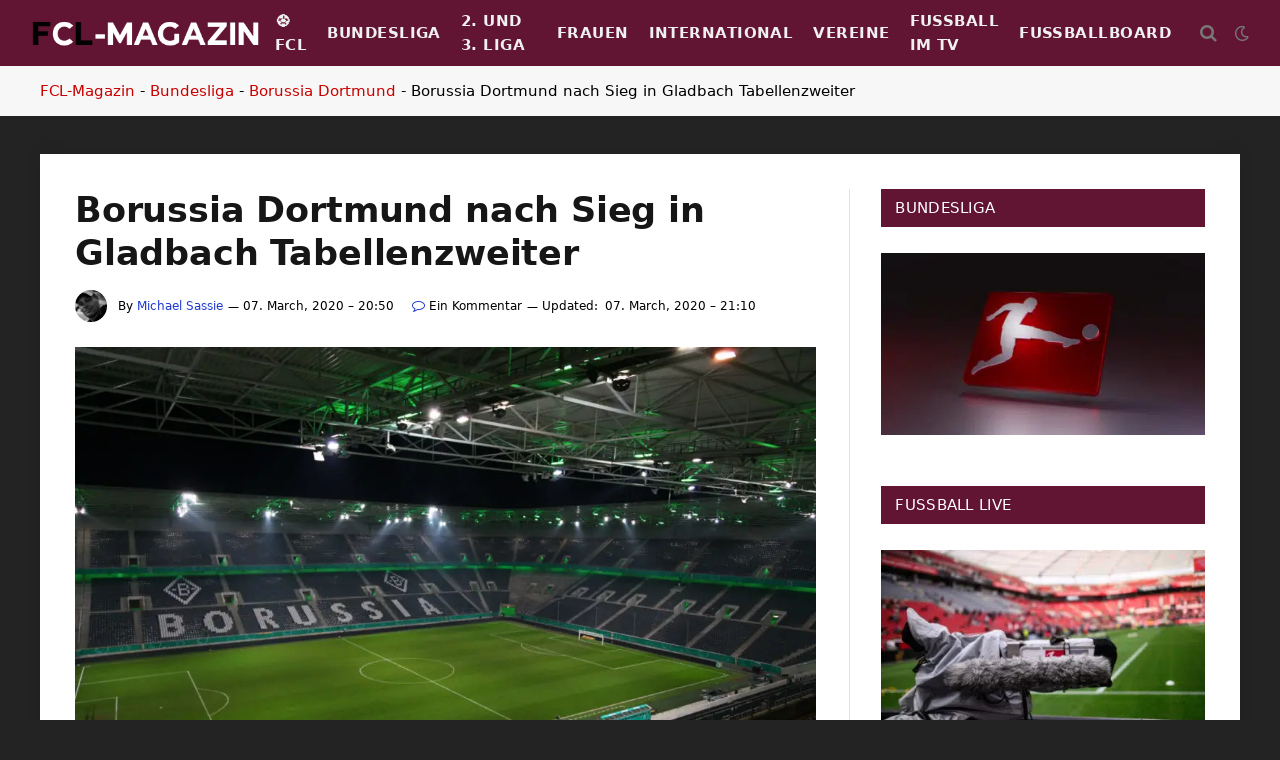

--- FILE ---
content_type: text/html; charset=UTF-8
request_url: https://www.fussball-champions-league.com/moenchengladbach-gegen-borussia-dortmund-25-spieltag-bundesliga/
body_size: 36116
content:

<!DOCTYPE html>
<html lang="de" class="s-light site-s-light">

<head><meta charset="UTF-8" /><script>if(navigator.userAgent.match(/MSIE|Internet Explorer/i)||navigator.userAgent.match(/Trident\/7\..*?rv:11/i)){var href=document.location.href;if(!href.match(/[?&]nowprocket/)){if(href.indexOf("?")==-1){if(href.indexOf("#")==-1){document.location.href=href+"?nowprocket=1"}else{document.location.href=href.replace("#","?nowprocket=1#")}}else{if(href.indexOf("#")==-1){document.location.href=href+"&nowprocket=1"}else{document.location.href=href.replace("#","&nowprocket=1#")}}}}</script><script>(()=>{class RocketLazyLoadScripts{constructor(){this.v="2.0.4",this.userEvents=["keydown","keyup","mousedown","mouseup","mousemove","mouseover","mouseout","touchmove","touchstart","touchend","touchcancel","wheel","click","dblclick","input"],this.attributeEvents=["onblur","onclick","oncontextmenu","ondblclick","onfocus","onmousedown","onmouseenter","onmouseleave","onmousemove","onmouseout","onmouseover","onmouseup","onmousewheel","onscroll","onsubmit"]}async t(){this.i(),this.o(),/iP(ad|hone)/.test(navigator.userAgent)&&this.h(),this.u(),this.l(this),this.m(),this.k(this),this.p(this),this._(),await Promise.all([this.R(),this.L()]),this.lastBreath=Date.now(),this.S(this),this.P(),this.D(),this.O(),this.M(),await this.C(this.delayedScripts.normal),await this.C(this.delayedScripts.defer),await this.C(this.delayedScripts.async),await this.T(),await this.F(),await this.j(),await this.A(),window.dispatchEvent(new Event("rocket-allScriptsLoaded")),this.everythingLoaded=!0,this.lastTouchEnd&&await new Promise(t=>setTimeout(t,500-Date.now()+this.lastTouchEnd)),this.I(),this.H(),this.U(),this.W()}i(){this.CSPIssue=sessionStorage.getItem("rocketCSPIssue"),document.addEventListener("securitypolicyviolation",t=>{this.CSPIssue||"script-src-elem"!==t.violatedDirective||"data"!==t.blockedURI||(this.CSPIssue=!0,sessionStorage.setItem("rocketCSPIssue",!0))},{isRocket:!0})}o(){window.addEventListener("pageshow",t=>{this.persisted=t.persisted,this.realWindowLoadedFired=!0},{isRocket:!0}),window.addEventListener("pagehide",()=>{this.onFirstUserAction=null},{isRocket:!0})}h(){let t;function e(e){t=e}window.addEventListener("touchstart",e,{isRocket:!0}),window.addEventListener("touchend",function i(o){o.changedTouches[0]&&t.changedTouches[0]&&Math.abs(o.changedTouches[0].pageX-t.changedTouches[0].pageX)<10&&Math.abs(o.changedTouches[0].pageY-t.changedTouches[0].pageY)<10&&o.timeStamp-t.timeStamp<200&&(window.removeEventListener("touchstart",e,{isRocket:!0}),window.removeEventListener("touchend",i,{isRocket:!0}),"INPUT"===o.target.tagName&&"text"===o.target.type||(o.target.dispatchEvent(new TouchEvent("touchend",{target:o.target,bubbles:!0})),o.target.dispatchEvent(new MouseEvent("mouseover",{target:o.target,bubbles:!0})),o.target.dispatchEvent(new PointerEvent("click",{target:o.target,bubbles:!0,cancelable:!0,detail:1,clientX:o.changedTouches[0].clientX,clientY:o.changedTouches[0].clientY})),event.preventDefault()))},{isRocket:!0})}q(t){this.userActionTriggered||("mousemove"!==t.type||this.firstMousemoveIgnored?"keyup"===t.type||"mouseover"===t.type||"mouseout"===t.type||(this.userActionTriggered=!0,this.onFirstUserAction&&this.onFirstUserAction()):this.firstMousemoveIgnored=!0),"click"===t.type&&t.preventDefault(),t.stopPropagation(),t.stopImmediatePropagation(),"touchstart"===this.lastEvent&&"touchend"===t.type&&(this.lastTouchEnd=Date.now()),"click"===t.type&&(this.lastTouchEnd=0),this.lastEvent=t.type,t.composedPath&&t.composedPath()[0].getRootNode()instanceof ShadowRoot&&(t.rocketTarget=t.composedPath()[0]),this.savedUserEvents.push(t)}u(){this.savedUserEvents=[],this.userEventHandler=this.q.bind(this),this.userEvents.forEach(t=>window.addEventListener(t,this.userEventHandler,{passive:!1,isRocket:!0})),document.addEventListener("visibilitychange",this.userEventHandler,{isRocket:!0})}U(){this.userEvents.forEach(t=>window.removeEventListener(t,this.userEventHandler,{passive:!1,isRocket:!0})),document.removeEventListener("visibilitychange",this.userEventHandler,{isRocket:!0}),this.savedUserEvents.forEach(t=>{(t.rocketTarget||t.target).dispatchEvent(new window[t.constructor.name](t.type,t))})}m(){const t="return false",e=Array.from(this.attributeEvents,t=>"data-rocket-"+t),i="["+this.attributeEvents.join("],[")+"]",o="[data-rocket-"+this.attributeEvents.join("],[data-rocket-")+"]",s=(e,i,o)=>{o&&o!==t&&(e.setAttribute("data-rocket-"+i,o),e["rocket"+i]=new Function("event",o),e.setAttribute(i,t))};new MutationObserver(t=>{for(const n of t)"attributes"===n.type&&(n.attributeName.startsWith("data-rocket-")||this.everythingLoaded?n.attributeName.startsWith("data-rocket-")&&this.everythingLoaded&&this.N(n.target,n.attributeName.substring(12)):s(n.target,n.attributeName,n.target.getAttribute(n.attributeName))),"childList"===n.type&&n.addedNodes.forEach(t=>{if(t.nodeType===Node.ELEMENT_NODE)if(this.everythingLoaded)for(const i of[t,...t.querySelectorAll(o)])for(const t of i.getAttributeNames())e.includes(t)&&this.N(i,t.substring(12));else for(const e of[t,...t.querySelectorAll(i)])for(const t of e.getAttributeNames())this.attributeEvents.includes(t)&&s(e,t,e.getAttribute(t))})}).observe(document,{subtree:!0,childList:!0,attributeFilter:[...this.attributeEvents,...e]})}I(){this.attributeEvents.forEach(t=>{document.querySelectorAll("[data-rocket-"+t+"]").forEach(e=>{this.N(e,t)})})}N(t,e){const i=t.getAttribute("data-rocket-"+e);i&&(t.setAttribute(e,i),t.removeAttribute("data-rocket-"+e))}k(t){Object.defineProperty(HTMLElement.prototype,"onclick",{get(){return this.rocketonclick||null},set(e){this.rocketonclick=e,this.setAttribute(t.everythingLoaded?"onclick":"data-rocket-onclick","this.rocketonclick(event)")}})}S(t){function e(e,i){let o=e[i];e[i]=null,Object.defineProperty(e,i,{get:()=>o,set(s){t.everythingLoaded?o=s:e["rocket"+i]=o=s}})}e(document,"onreadystatechange"),e(window,"onload"),e(window,"onpageshow");try{Object.defineProperty(document,"readyState",{get:()=>t.rocketReadyState,set(e){t.rocketReadyState=e},configurable:!0}),document.readyState="loading"}catch(t){console.log("WPRocket DJE readyState conflict, bypassing")}}l(t){this.originalAddEventListener=EventTarget.prototype.addEventListener,this.originalRemoveEventListener=EventTarget.prototype.removeEventListener,this.savedEventListeners=[],EventTarget.prototype.addEventListener=function(e,i,o){o&&o.isRocket||!t.B(e,this)&&!t.userEvents.includes(e)||t.B(e,this)&&!t.userActionTriggered||e.startsWith("rocket-")||t.everythingLoaded?t.originalAddEventListener.call(this,e,i,o):(t.savedEventListeners.push({target:this,remove:!1,type:e,func:i,options:o}),"mouseenter"!==e&&"mouseleave"!==e||t.originalAddEventListener.call(this,e,t.savedUserEvents.push,o))},EventTarget.prototype.removeEventListener=function(e,i,o){o&&o.isRocket||!t.B(e,this)&&!t.userEvents.includes(e)||t.B(e,this)&&!t.userActionTriggered||e.startsWith("rocket-")||t.everythingLoaded?t.originalRemoveEventListener.call(this,e,i,o):t.savedEventListeners.push({target:this,remove:!0,type:e,func:i,options:o})}}J(t,e){this.savedEventListeners=this.savedEventListeners.filter(i=>{let o=i.type,s=i.target||window;return e!==o||t!==s||(this.B(o,s)&&(i.type="rocket-"+o),this.$(i),!1)})}H(){EventTarget.prototype.addEventListener=this.originalAddEventListener,EventTarget.prototype.removeEventListener=this.originalRemoveEventListener,this.savedEventListeners.forEach(t=>this.$(t))}$(t){t.remove?this.originalRemoveEventListener.call(t.target,t.type,t.func,t.options):this.originalAddEventListener.call(t.target,t.type,t.func,t.options)}p(t){let e;function i(e){return t.everythingLoaded?e:e.split(" ").map(t=>"load"===t||t.startsWith("load.")?"rocket-jquery-load":t).join(" ")}function o(o){function s(e){const s=o.fn[e];o.fn[e]=o.fn.init.prototype[e]=function(){return this[0]===window&&t.userActionTriggered&&("string"==typeof arguments[0]||arguments[0]instanceof String?arguments[0]=i(arguments[0]):"object"==typeof arguments[0]&&Object.keys(arguments[0]).forEach(t=>{const e=arguments[0][t];delete arguments[0][t],arguments[0][i(t)]=e})),s.apply(this,arguments),this}}if(o&&o.fn&&!t.allJQueries.includes(o)){const e={DOMContentLoaded:[],"rocket-DOMContentLoaded":[]};for(const t in e)document.addEventListener(t,()=>{e[t].forEach(t=>t())},{isRocket:!0});o.fn.ready=o.fn.init.prototype.ready=function(i){function s(){parseInt(o.fn.jquery)>2?setTimeout(()=>i.bind(document)(o)):i.bind(document)(o)}return"function"==typeof i&&(t.realDomReadyFired?!t.userActionTriggered||t.fauxDomReadyFired?s():e["rocket-DOMContentLoaded"].push(s):e.DOMContentLoaded.push(s)),o([])},s("on"),s("one"),s("off"),t.allJQueries.push(o)}e=o}t.allJQueries=[],o(window.jQuery),Object.defineProperty(window,"jQuery",{get:()=>e,set(t){o(t)}})}P(){const t=new Map;document.write=document.writeln=function(e){const i=document.currentScript,o=document.createRange(),s=i.parentElement;let n=t.get(i);void 0===n&&(n=i.nextSibling,t.set(i,n));const c=document.createDocumentFragment();o.setStart(c,0),c.appendChild(o.createContextualFragment(e)),s.insertBefore(c,n)}}async R(){return new Promise(t=>{this.userActionTriggered?t():this.onFirstUserAction=t})}async L(){return new Promise(t=>{document.addEventListener("DOMContentLoaded",()=>{this.realDomReadyFired=!0,t()},{isRocket:!0})})}async j(){return this.realWindowLoadedFired?Promise.resolve():new Promise(t=>{window.addEventListener("load",t,{isRocket:!0})})}M(){this.pendingScripts=[];this.scriptsMutationObserver=new MutationObserver(t=>{for(const e of t)e.addedNodes.forEach(t=>{"SCRIPT"!==t.tagName||t.noModule||t.isWPRocket||this.pendingScripts.push({script:t,promise:new Promise(e=>{const i=()=>{const i=this.pendingScripts.findIndex(e=>e.script===t);i>=0&&this.pendingScripts.splice(i,1),e()};t.addEventListener("load",i,{isRocket:!0}),t.addEventListener("error",i,{isRocket:!0}),setTimeout(i,1e3)})})})}),this.scriptsMutationObserver.observe(document,{childList:!0,subtree:!0})}async F(){await this.X(),this.pendingScripts.length?(await this.pendingScripts[0].promise,await this.F()):this.scriptsMutationObserver.disconnect()}D(){this.delayedScripts={normal:[],async:[],defer:[]},document.querySelectorAll("script[type$=rocketlazyloadscript]").forEach(t=>{t.hasAttribute("data-rocket-src")?t.hasAttribute("async")&&!1!==t.async?this.delayedScripts.async.push(t):t.hasAttribute("defer")&&!1!==t.defer||"module"===t.getAttribute("data-rocket-type")?this.delayedScripts.defer.push(t):this.delayedScripts.normal.push(t):this.delayedScripts.normal.push(t)})}async _(){await this.L();let t=[];document.querySelectorAll("script[type$=rocketlazyloadscript][data-rocket-src]").forEach(e=>{let i=e.getAttribute("data-rocket-src");if(i&&!i.startsWith("data:")){i.startsWith("//")&&(i=location.protocol+i);try{const o=new URL(i).origin;o!==location.origin&&t.push({src:o,crossOrigin:e.crossOrigin||"module"===e.getAttribute("data-rocket-type")})}catch(t){}}}),t=[...new Map(t.map(t=>[JSON.stringify(t),t])).values()],this.Y(t,"preconnect")}async G(t){if(await this.K(),!0!==t.noModule||!("noModule"in HTMLScriptElement.prototype))return new Promise(e=>{let i;function o(){(i||t).setAttribute("data-rocket-status","executed"),e()}try{if(navigator.userAgent.includes("Firefox/")||""===navigator.vendor||this.CSPIssue)i=document.createElement("script"),[...t.attributes].forEach(t=>{let e=t.nodeName;"type"!==e&&("data-rocket-type"===e&&(e="type"),"data-rocket-src"===e&&(e="src"),i.setAttribute(e,t.nodeValue))}),t.text&&(i.text=t.text),t.nonce&&(i.nonce=t.nonce),i.hasAttribute("src")?(i.addEventListener("load",o,{isRocket:!0}),i.addEventListener("error",()=>{i.setAttribute("data-rocket-status","failed-network"),e()},{isRocket:!0}),setTimeout(()=>{i.isConnected||e()},1)):(i.text=t.text,o()),i.isWPRocket=!0,t.parentNode.replaceChild(i,t);else{const i=t.getAttribute("data-rocket-type"),s=t.getAttribute("data-rocket-src");i?(t.type=i,t.removeAttribute("data-rocket-type")):t.removeAttribute("type"),t.addEventListener("load",o,{isRocket:!0}),t.addEventListener("error",i=>{this.CSPIssue&&i.target.src.startsWith("data:")?(console.log("WPRocket: CSP fallback activated"),t.removeAttribute("src"),this.G(t).then(e)):(t.setAttribute("data-rocket-status","failed-network"),e())},{isRocket:!0}),s?(t.fetchPriority="high",t.removeAttribute("data-rocket-src"),t.src=s):t.src="data:text/javascript;base64,"+window.btoa(unescape(encodeURIComponent(t.text)))}}catch(i){t.setAttribute("data-rocket-status","failed-transform"),e()}});t.setAttribute("data-rocket-status","skipped")}async C(t){const e=t.shift();return e?(e.isConnected&&await this.G(e),this.C(t)):Promise.resolve()}O(){this.Y([...this.delayedScripts.normal,...this.delayedScripts.defer,...this.delayedScripts.async],"preload")}Y(t,e){this.trash=this.trash||[];let i=!0;var o=document.createDocumentFragment();t.forEach(t=>{const s=t.getAttribute&&t.getAttribute("data-rocket-src")||t.src;if(s&&!s.startsWith("data:")){const n=document.createElement("link");n.href=s,n.rel=e,"preconnect"!==e&&(n.as="script",n.fetchPriority=i?"high":"low"),t.getAttribute&&"module"===t.getAttribute("data-rocket-type")&&(n.crossOrigin=!0),t.crossOrigin&&(n.crossOrigin=t.crossOrigin),t.integrity&&(n.integrity=t.integrity),t.nonce&&(n.nonce=t.nonce),o.appendChild(n),this.trash.push(n),i=!1}}),document.head.appendChild(o)}W(){this.trash.forEach(t=>t.remove())}async T(){try{document.readyState="interactive"}catch(t){}this.fauxDomReadyFired=!0;try{await this.K(),this.J(document,"readystatechange"),document.dispatchEvent(new Event("rocket-readystatechange")),await this.K(),document.rocketonreadystatechange&&document.rocketonreadystatechange(),await this.K(),this.J(document,"DOMContentLoaded"),document.dispatchEvent(new Event("rocket-DOMContentLoaded")),await this.K(),this.J(window,"DOMContentLoaded"),window.dispatchEvent(new Event("rocket-DOMContentLoaded"))}catch(t){console.error(t)}}async A(){try{document.readyState="complete"}catch(t){}try{await this.K(),this.J(document,"readystatechange"),document.dispatchEvent(new Event("rocket-readystatechange")),await this.K(),document.rocketonreadystatechange&&document.rocketonreadystatechange(),await this.K(),this.J(window,"load"),window.dispatchEvent(new Event("rocket-load")),await this.K(),window.rocketonload&&window.rocketonload(),await this.K(),this.allJQueries.forEach(t=>t(window).trigger("rocket-jquery-load")),await this.K(),this.J(window,"pageshow");const t=new Event("rocket-pageshow");t.persisted=this.persisted,window.dispatchEvent(t),await this.K(),window.rocketonpageshow&&window.rocketonpageshow({persisted:this.persisted})}catch(t){console.error(t)}}async K(){Date.now()-this.lastBreath>45&&(await this.X(),this.lastBreath=Date.now())}async X(){return document.hidden?new Promise(t=>setTimeout(t)):new Promise(t=>requestAnimationFrame(t))}B(t,e){return e===document&&"readystatechange"===t||(e===document&&"DOMContentLoaded"===t||(e===window&&"DOMContentLoaded"===t||(e===window&&"load"===t||e===window&&"pageshow"===t)))}static run(){(new RocketLazyLoadScripts).t()}}RocketLazyLoadScripts.run()})();</script>

	
	<meta name="viewport" content="width=device-width, initial-scale=1" />
	<meta name='robots' content='index, follow, max-image-preview:large, max-snippet:-1, max-video-preview:-1' />
<script type="rocketlazyloadscript" data-rocket-type="text/javascript">
/* <![CDATA[ */
window.koko_analytics = {"url":"https:\/\/www.fussball-champions-league.com\/koko-analytics-collect.php","site_url":"https:\/\/www.fussball-champions-league.com","post_id":4925,"path":"\/moenchengladbach-gegen-borussia-dortmund-25-spieltag-bundesliga\/","method":"fingerprint","use_cookie":false};
/* ]]> */
</script>

	<!-- This site is optimized with the Yoast SEO plugin v26.5 - https://yoast.com/wordpress/plugins/seo/ -->
	<title>Borussia Dortmund nach Sieg in Gladbach Tabellenzweiter</title><link rel="preload" data-rocket-preload as="image" href="https://www.fussball-champions-league.com/wp-content/uploads/2019/11/Borussia-M%C3%B6nchengladbach-1024x683.jpg" imagesrcset="https://www.fussball-champions-league.com/wp-content/uploads/2019/11/Borussia-Mönchengladbach-1024x683.jpg 1024w, https://www.fussball-champions-league.com/wp-content/uploads/2019/11/Borussia-Mönchengladbach-300x200.jpg 300w, https://www.fussball-champions-league.com/wp-content/uploads/2019/11/Borussia-Mönchengladbach-768x512.jpg 768w, https://www.fussball-champions-league.com/wp-content/uploads/2019/11/Borussia-Mönchengladbach-e1613815646243.jpg 1200w" imagesizes="(max-width: 788px) 100vw, 788px" fetchpriority="high"><link rel="preload" as="image" imagesrcset="https://www.fussball-champions-league.com/wp-content/uploads/2019/11/Borussia-Mönchengladbach-1024x683.jpg 1024w, https://www.fussball-champions-league.com/wp-content/uploads/2019/11/Borussia-Mönchengladbach-300x200.jpg 300w, https://www.fussball-champions-league.com/wp-content/uploads/2019/11/Borussia-Mönchengladbach-768x512.jpg 768w, https://www.fussball-champions-league.com/wp-content/uploads/2019/11/Borussia-Mönchengladbach-e1613815646243.jpg 1200w" imagesizes="(max-width: 788px) 100vw, 788px" /><link rel="preload" as="font" href="https://www.fussball-champions-league.com/wp-content/themes/smart-mag/css/icons/fonts/ts-icons.woff2?v3.2" type="font/woff2" crossorigin="anonymous" />
	<meta name="description" content="Borussia Mönchengladbach gegen Borussia Dortmund, das Spitzenspiel vom 25. Spieltag in der Bundesliga. Das Spiel am Samstagabend beginnt um 18:30 Uhr." />
	<link rel="canonical" href="https://www.fussball-champions-league.com/moenchengladbach-gegen-borussia-dortmund-25-spieltag-bundesliga/" />
	<meta property="og:locale" content="de_DE" />
	<meta property="og:type" content="article" />
	<meta property="og:title" content="Borussia Dortmund nach Sieg in Gladbach Tabellenzweiter" />
	<meta property="og:description" content="Borussia Mönchengladbach gegen Borussia Dortmund, das Spitzenspiel vom 25. Spieltag in der Bundesliga. Das Spiel am Samstagabend beginnt um 18:30 Uhr." />
	<meta property="og:url" content="https://www.fussball-champions-league.com/moenchengladbach-gegen-borussia-dortmund-25-spieltag-bundesliga/" />
	<meta property="og:site_name" content="Fußball News - Bundesliga Magazin" />
	<meta property="article:author" content="https://www.facebook.com/FCLMagazin" />
	<meta property="article:published_time" content="2020-03-07T19:50:00+00:00" />
	<meta property="article:modified_time" content="2020-03-07T20:10:38+00:00" />
	<meta property="og:image" content="https://www.fussball-champions-league.com/wp-content/uploads/2019/11/Borussia-Mönchengladbach-e1613815646243.jpg" />
	<meta property="og:image:width" content="1200" />
	<meta property="og:image:height" content="800" />
	<meta property="og:image:type" content="image/jpeg" />
	<meta name="author" content="Michael Sassie" />
	<meta name="twitter:card" content="summary_large_image" />
	<meta name="twitter:label1" content="Verfasst von" />
	<meta name="twitter:data1" content="Michael Sassie" />
	<meta name="twitter:label2" content="Geschätzte Lesezeit" />
	<meta name="twitter:data2" content="2 Minuten" />
	<script type="application/ld+json" class="yoast-schema-graph">{"@context":"https://schema.org","@graph":[{"@type":"Article","@id":"https://www.fussball-champions-league.com/moenchengladbach-gegen-borussia-dortmund-25-spieltag-bundesliga/#article","isPartOf":{"@id":"https://www.fussball-champions-league.com/moenchengladbach-gegen-borussia-dortmund-25-spieltag-bundesliga/"},"author":{"name":"Michael Sassie","@id":"https://www.fussball-champions-league.com/#/schema/person/2a10273c67258aff68774d23e9fa315b"},"headline":"Borussia Dortmund nach Sieg in Gladbach Tabellenzweiter","datePublished":"2020-03-07T19:50:00+00:00","dateModified":"2020-03-07T20:10:38+00:00","mainEntityOfPage":{"@id":"https://www.fussball-champions-league.com/moenchengladbach-gegen-borussia-dortmund-25-spieltag-bundesliga/"},"wordCount":434,"publisher":{"@id":"https://www.fussball-champions-league.com/#organization"},"image":{"@id":"https://www.fussball-champions-league.com/moenchengladbach-gegen-borussia-dortmund-25-spieltag-bundesliga/#primaryimage"},"thumbnailUrl":"https://www.fussball-champions-league.com/wp-content/uploads/2019/11/Borussia-Mönchengladbach-e1613815646243.jpg","keywords":["BMGBVB","Bundesliga","Dortmund","Fußball","Gladbach","News"],"articleSection":["Aktuelle News","Borussia Dortmund","Bundesliga","Weiteres"],"inLanguage":"de","copyrightYear":"2020","copyrightHolder":{"@id":"https://www.fussball-champions-league.com/#organization"}},{"@type":"WebPage","@id":"https://www.fussball-champions-league.com/moenchengladbach-gegen-borussia-dortmund-25-spieltag-bundesliga/","url":"https://www.fussball-champions-league.com/moenchengladbach-gegen-borussia-dortmund-25-spieltag-bundesliga/","name":"Borussia Dortmund nach Sieg in Gladbach Tabellenzweiter","isPartOf":{"@id":"https://www.fussball-champions-league.com/#website"},"primaryImageOfPage":{"@id":"https://www.fussball-champions-league.com/moenchengladbach-gegen-borussia-dortmund-25-spieltag-bundesliga/#primaryimage"},"image":{"@id":"https://www.fussball-champions-league.com/moenchengladbach-gegen-borussia-dortmund-25-spieltag-bundesliga/#primaryimage"},"thumbnailUrl":"https://www.fussball-champions-league.com/wp-content/uploads/2019/11/Borussia-Mönchengladbach-e1613815646243.jpg","datePublished":"2020-03-07T19:50:00+00:00","dateModified":"2020-03-07T20:10:38+00:00","description":"Borussia Mönchengladbach gegen Borussia Dortmund, das Spitzenspiel vom 25. Spieltag in der Bundesliga. Das Spiel am Samstagabend beginnt um 18:30 Uhr.","breadcrumb":{"@id":"https://www.fussball-champions-league.com/moenchengladbach-gegen-borussia-dortmund-25-spieltag-bundesliga/#breadcrumb"},"inLanguage":"de","potentialAction":[{"@type":"ReadAction","target":["https://www.fussball-champions-league.com/moenchengladbach-gegen-borussia-dortmund-25-spieltag-bundesliga/"]}]},{"@type":"ImageObject","inLanguage":"de","@id":"https://www.fussball-champions-league.com/moenchengladbach-gegen-borussia-dortmund-25-spieltag-bundesliga/#primaryimage","url":"https://www.fussball-champions-league.com/wp-content/uploads/2019/11/Borussia-Mönchengladbach-e1613815646243.jpg","contentUrl":"https://www.fussball-champions-league.com/wp-content/uploads/2019/11/Borussia-Mönchengladbach-e1613815646243.jpg","width":1200,"height":800,"caption":"Borussia Park / Fingerhut / Shutterstock.com"},{"@type":"BreadcrumbList","@id":"https://www.fussball-champions-league.com/moenchengladbach-gegen-borussia-dortmund-25-spieltag-bundesliga/#breadcrumb","itemListElement":[{"@type":"ListItem","position":1,"name":"FCL-Magazin","item":"https://www.fussball-champions-league.com/"},{"@type":"ListItem","position":2,"name":"Bundesliga","item":"https://www.fussball-champions-league.com/category/fussball-deutschland/"},{"@type":"ListItem","position":3,"name":"Borussia Dortmund","item":"https://www.fussball-champions-league.com/category/fussball-deutschland/borussia-dortmund/"},{"@type":"ListItem","position":4,"name":"Borussia Dortmund nach Sieg in Gladbach Tabellenzweiter"}]},{"@type":"WebSite","@id":"https://www.fussball-champions-league.com/#website","url":"https://www.fussball-champions-league.com/","name":"Fußball News - Bundesliga Magazin","description":"Spieltage, Ergebnisse und Berichte","publisher":{"@id":"https://www.fussball-champions-league.com/#organization"},"potentialAction":[{"@type":"SearchAction","target":{"@type":"EntryPoint","urlTemplate":"https://www.fussball-champions-league.com/?s={search_term_string}"},"query-input":{"@type":"PropertyValueSpecification","valueRequired":true,"valueName":"search_term_string"}}],"inLanguage":"de"},{"@type":"Organization","@id":"https://www.fussball-champions-league.com/#organization","name":"Fußball News - Bundesliga Magazin","url":"https://www.fussball-champions-league.com/","logo":{"@type":"ImageObject","inLanguage":"de","@id":"https://www.fussball-champions-league.com/#/schema/logo/image/","url":"https://www.fussball-champions-league.com/wp-content/uploads/2023/10/FCL-Logo-696.png","contentUrl":"https://www.fussball-champions-league.com/wp-content/uploads/2023/10/FCL-Logo-696.png","width":696,"height":696,"caption":"Fußball News - Bundesliga Magazin"},"image":{"@id":"https://www.fussball-champions-league.com/#/schema/logo/image/"},"sameAs":["https://www.facebook.com/FCLMagazin"]},{"@type":"Person","@id":"https://www.fussball-champions-league.com/#/schema/person/2a10273c67258aff68774d23e9fa315b","name":"Michael Sassie","image":{"@type":"ImageObject","inLanguage":"de","@id":"https://www.fussball-champions-league.com/#/schema/person/image/","url":"//www.fussball-champions-league.com/wp-content/uploads/wpforo/avatars/sassie_1.jpg","contentUrl":"//www.fussball-champions-league.com/wp-content/uploads/wpforo/avatars/sassie_1.jpg","caption":"Michael Sassie"},"description":"Mein Name ist Michael und bin begeisterter Fußball-Fan. Bundesliga bis hin zur Champions-League. Seit Jahren schreibe ich auf diversen Portalen Berichte und News zu den TOP-Themen aus dem Fußball. Das FCL-Magazin wurde im Herbst 2019 ins Leben gerufen. Seitdem wird täglich über das Geschehen im Fußball berichtet. Wenn Du einen Fehler gefunden hast, oder etwas anderes zu berichten hast, kannst Du mich gerne per E-Mail kontaktieren: sas@fclinfo.de","sameAs":["https://www.fussball-champions-league.com/","https://www.facebook.com/FCLMagazin","https://www.instagram.com/fclteam/"],"url":"https://www.fussball-champions-league.com/author/sassie/"}]}</script>
	<!-- / Yoast SEO plugin. -->



<link rel="alternate" type="application/rss+xml" title="Fußball News - Bundesliga Magazin &raquo; Feed" href="https://www.fussball-champions-league.com/feed/" />
<link rel="alternate" type="application/rss+xml" title="Fußball News - Bundesliga Magazin &raquo; Kommentar-Feed" href="https://www.fussball-champions-league.com/comments/feed/" />
<link rel="alternate" type="application/rss+xml" title="Fußball News - Bundesliga Magazin &raquo; Borussia Dortmund nach Sieg in Gladbach Tabellenzweiter-Kommentar-Feed" href="https://www.fussball-champions-league.com/moenchengladbach-gegen-borussia-dortmund-25-spieltag-bundesliga/feed/" />
<link rel="alternate" title="oEmbed (JSON)" type="application/json+oembed" href="https://www.fussball-champions-league.com/wp-json/oembed/1.0/embed?url=https%3A%2F%2Fwww.fussball-champions-league.com%2Fmoenchengladbach-gegen-borussia-dortmund-25-spieltag-bundesliga%2F" />
<link rel="alternate" title="oEmbed (XML)" type="text/xml+oembed" href="https://www.fussball-champions-league.com/wp-json/oembed/1.0/embed?url=https%3A%2F%2Fwww.fussball-champions-league.com%2Fmoenchengladbach-gegen-borussia-dortmund-25-spieltag-bundesliga%2F&#038;format=xml" />
<style id='wp-img-auto-sizes-contain-inline-css' type='text/css'>
img:is([sizes=auto i],[sizes^="auto," i]){contain-intrinsic-size:3000px 1500px}
/*# sourceURL=wp-img-auto-sizes-contain-inline-css */
</style>
<link data-minify="1" rel='stylesheet' id='dashicons-css' href='https://www.fussball-champions-league.com/wp-content/cache/min/1/wp-includes/css/dashicons.min.css?ver=1765704508' type='text/css' media='all' />
<link rel='stylesheet' id='post-views-counter-frontend-css' href='https://www.fussball-champions-league.com/wp-content/plugins/post-views-counter/css/frontend.min.css?ver=1.6.0' type='text/css' media='all' />
<style id='wp-emoji-styles-inline-css' type='text/css'>

	img.wp-smiley, img.emoji {
		display: inline !important;
		border: none !important;
		box-shadow: none !important;
		height: 1em !important;
		width: 1em !important;
		margin: 0 0.07em !important;
		vertical-align: -0.1em !important;
		background: none !important;
		padding: 0 !important;
	}
/*# sourceURL=wp-emoji-styles-inline-css */
</style>
<link rel='stylesheet' id='wp-block-library-css' href='https://www.fussball-champions-league.com/wp-includes/css/dist/block-library/style.min.css?ver=6.9' type='text/css' media='all' />
<style id='classic-theme-styles-inline-css' type='text/css'>
/*! This file is auto-generated */
.wp-block-button__link{color:#fff;background-color:#32373c;border-radius:9999px;box-shadow:none;text-decoration:none;padding:calc(.667em + 2px) calc(1.333em + 2px);font-size:1.125em}.wp-block-file__button{background:#32373c;color:#fff;text-decoration:none}
/*# sourceURL=/wp-includes/css/classic-themes.min.css */
</style>
<style id='global-styles-inline-css' type='text/css'>
:root{--wp--preset--aspect-ratio--square: 1;--wp--preset--aspect-ratio--4-3: 4/3;--wp--preset--aspect-ratio--3-4: 3/4;--wp--preset--aspect-ratio--3-2: 3/2;--wp--preset--aspect-ratio--2-3: 2/3;--wp--preset--aspect-ratio--16-9: 16/9;--wp--preset--aspect-ratio--9-16: 9/16;--wp--preset--color--black: #000000;--wp--preset--color--cyan-bluish-gray: #abb8c3;--wp--preset--color--white: #ffffff;--wp--preset--color--pale-pink: #f78da7;--wp--preset--color--vivid-red: #cf2e2e;--wp--preset--color--luminous-vivid-orange: #ff6900;--wp--preset--color--luminous-vivid-amber: #fcb900;--wp--preset--color--light-green-cyan: #7bdcb5;--wp--preset--color--vivid-green-cyan: #00d084;--wp--preset--color--pale-cyan-blue: #8ed1fc;--wp--preset--color--vivid-cyan-blue: #0693e3;--wp--preset--color--vivid-purple: #9b51e0;--wp--preset--gradient--vivid-cyan-blue-to-vivid-purple: linear-gradient(135deg,rgb(6,147,227) 0%,rgb(155,81,224) 100%);--wp--preset--gradient--light-green-cyan-to-vivid-green-cyan: linear-gradient(135deg,rgb(122,220,180) 0%,rgb(0,208,130) 100%);--wp--preset--gradient--luminous-vivid-amber-to-luminous-vivid-orange: linear-gradient(135deg,rgb(252,185,0) 0%,rgb(255,105,0) 100%);--wp--preset--gradient--luminous-vivid-orange-to-vivid-red: linear-gradient(135deg,rgb(255,105,0) 0%,rgb(207,46,46) 100%);--wp--preset--gradient--very-light-gray-to-cyan-bluish-gray: linear-gradient(135deg,rgb(238,238,238) 0%,rgb(169,184,195) 100%);--wp--preset--gradient--cool-to-warm-spectrum: linear-gradient(135deg,rgb(74,234,220) 0%,rgb(151,120,209) 20%,rgb(207,42,186) 40%,rgb(238,44,130) 60%,rgb(251,105,98) 80%,rgb(254,248,76) 100%);--wp--preset--gradient--blush-light-purple: linear-gradient(135deg,rgb(255,206,236) 0%,rgb(152,150,240) 100%);--wp--preset--gradient--blush-bordeaux: linear-gradient(135deg,rgb(254,205,165) 0%,rgb(254,45,45) 50%,rgb(107,0,62) 100%);--wp--preset--gradient--luminous-dusk: linear-gradient(135deg,rgb(255,203,112) 0%,rgb(199,81,192) 50%,rgb(65,88,208) 100%);--wp--preset--gradient--pale-ocean: linear-gradient(135deg,rgb(255,245,203) 0%,rgb(182,227,212) 50%,rgb(51,167,181) 100%);--wp--preset--gradient--electric-grass: linear-gradient(135deg,rgb(202,248,128) 0%,rgb(113,206,126) 100%);--wp--preset--gradient--midnight: linear-gradient(135deg,rgb(2,3,129) 0%,rgb(40,116,252) 100%);--wp--preset--font-size--small: 13px;--wp--preset--font-size--medium: 20px;--wp--preset--font-size--large: 36px;--wp--preset--font-size--x-large: 42px;--wp--preset--spacing--20: 0.44rem;--wp--preset--spacing--30: 0.67rem;--wp--preset--spacing--40: 1rem;--wp--preset--spacing--50: 1.5rem;--wp--preset--spacing--60: 2.25rem;--wp--preset--spacing--70: 3.38rem;--wp--preset--spacing--80: 5.06rem;--wp--preset--shadow--natural: 6px 6px 9px rgba(0, 0, 0, 0.2);--wp--preset--shadow--deep: 12px 12px 50px rgba(0, 0, 0, 0.4);--wp--preset--shadow--sharp: 6px 6px 0px rgba(0, 0, 0, 0.2);--wp--preset--shadow--outlined: 6px 6px 0px -3px rgb(255, 255, 255), 6px 6px rgb(0, 0, 0);--wp--preset--shadow--crisp: 6px 6px 0px rgb(0, 0, 0);}:where(.is-layout-flex){gap: 0.5em;}:where(.is-layout-grid){gap: 0.5em;}body .is-layout-flex{display: flex;}.is-layout-flex{flex-wrap: wrap;align-items: center;}.is-layout-flex > :is(*, div){margin: 0;}body .is-layout-grid{display: grid;}.is-layout-grid > :is(*, div){margin: 0;}:where(.wp-block-columns.is-layout-flex){gap: 2em;}:where(.wp-block-columns.is-layout-grid){gap: 2em;}:where(.wp-block-post-template.is-layout-flex){gap: 1.25em;}:where(.wp-block-post-template.is-layout-grid){gap: 1.25em;}.has-black-color{color: var(--wp--preset--color--black) !important;}.has-cyan-bluish-gray-color{color: var(--wp--preset--color--cyan-bluish-gray) !important;}.has-white-color{color: var(--wp--preset--color--white) !important;}.has-pale-pink-color{color: var(--wp--preset--color--pale-pink) !important;}.has-vivid-red-color{color: var(--wp--preset--color--vivid-red) !important;}.has-luminous-vivid-orange-color{color: var(--wp--preset--color--luminous-vivid-orange) !important;}.has-luminous-vivid-amber-color{color: var(--wp--preset--color--luminous-vivid-amber) !important;}.has-light-green-cyan-color{color: var(--wp--preset--color--light-green-cyan) !important;}.has-vivid-green-cyan-color{color: var(--wp--preset--color--vivid-green-cyan) !important;}.has-pale-cyan-blue-color{color: var(--wp--preset--color--pale-cyan-blue) !important;}.has-vivid-cyan-blue-color{color: var(--wp--preset--color--vivid-cyan-blue) !important;}.has-vivid-purple-color{color: var(--wp--preset--color--vivid-purple) !important;}.has-black-background-color{background-color: var(--wp--preset--color--black) !important;}.has-cyan-bluish-gray-background-color{background-color: var(--wp--preset--color--cyan-bluish-gray) !important;}.has-white-background-color{background-color: var(--wp--preset--color--white) !important;}.has-pale-pink-background-color{background-color: var(--wp--preset--color--pale-pink) !important;}.has-vivid-red-background-color{background-color: var(--wp--preset--color--vivid-red) !important;}.has-luminous-vivid-orange-background-color{background-color: var(--wp--preset--color--luminous-vivid-orange) !important;}.has-luminous-vivid-amber-background-color{background-color: var(--wp--preset--color--luminous-vivid-amber) !important;}.has-light-green-cyan-background-color{background-color: var(--wp--preset--color--light-green-cyan) !important;}.has-vivid-green-cyan-background-color{background-color: var(--wp--preset--color--vivid-green-cyan) !important;}.has-pale-cyan-blue-background-color{background-color: var(--wp--preset--color--pale-cyan-blue) !important;}.has-vivid-cyan-blue-background-color{background-color: var(--wp--preset--color--vivid-cyan-blue) !important;}.has-vivid-purple-background-color{background-color: var(--wp--preset--color--vivid-purple) !important;}.has-black-border-color{border-color: var(--wp--preset--color--black) !important;}.has-cyan-bluish-gray-border-color{border-color: var(--wp--preset--color--cyan-bluish-gray) !important;}.has-white-border-color{border-color: var(--wp--preset--color--white) !important;}.has-pale-pink-border-color{border-color: var(--wp--preset--color--pale-pink) !important;}.has-vivid-red-border-color{border-color: var(--wp--preset--color--vivid-red) !important;}.has-luminous-vivid-orange-border-color{border-color: var(--wp--preset--color--luminous-vivid-orange) !important;}.has-luminous-vivid-amber-border-color{border-color: var(--wp--preset--color--luminous-vivid-amber) !important;}.has-light-green-cyan-border-color{border-color: var(--wp--preset--color--light-green-cyan) !important;}.has-vivid-green-cyan-border-color{border-color: var(--wp--preset--color--vivid-green-cyan) !important;}.has-pale-cyan-blue-border-color{border-color: var(--wp--preset--color--pale-cyan-blue) !important;}.has-vivid-cyan-blue-border-color{border-color: var(--wp--preset--color--vivid-cyan-blue) !important;}.has-vivid-purple-border-color{border-color: var(--wp--preset--color--vivid-purple) !important;}.has-vivid-cyan-blue-to-vivid-purple-gradient-background{background: var(--wp--preset--gradient--vivid-cyan-blue-to-vivid-purple) !important;}.has-light-green-cyan-to-vivid-green-cyan-gradient-background{background: var(--wp--preset--gradient--light-green-cyan-to-vivid-green-cyan) !important;}.has-luminous-vivid-amber-to-luminous-vivid-orange-gradient-background{background: var(--wp--preset--gradient--luminous-vivid-amber-to-luminous-vivid-orange) !important;}.has-luminous-vivid-orange-to-vivid-red-gradient-background{background: var(--wp--preset--gradient--luminous-vivid-orange-to-vivid-red) !important;}.has-very-light-gray-to-cyan-bluish-gray-gradient-background{background: var(--wp--preset--gradient--very-light-gray-to-cyan-bluish-gray) !important;}.has-cool-to-warm-spectrum-gradient-background{background: var(--wp--preset--gradient--cool-to-warm-spectrum) !important;}.has-blush-light-purple-gradient-background{background: var(--wp--preset--gradient--blush-light-purple) !important;}.has-blush-bordeaux-gradient-background{background: var(--wp--preset--gradient--blush-bordeaux) !important;}.has-luminous-dusk-gradient-background{background: var(--wp--preset--gradient--luminous-dusk) !important;}.has-pale-ocean-gradient-background{background: var(--wp--preset--gradient--pale-ocean) !important;}.has-electric-grass-gradient-background{background: var(--wp--preset--gradient--electric-grass) !important;}.has-midnight-gradient-background{background: var(--wp--preset--gradient--midnight) !important;}.has-small-font-size{font-size: var(--wp--preset--font-size--small) !important;}.has-medium-font-size{font-size: var(--wp--preset--font-size--medium) !important;}.has-large-font-size{font-size: var(--wp--preset--font-size--large) !important;}.has-x-large-font-size{font-size: var(--wp--preset--font-size--x-large) !important;}
:where(.wp-block-post-template.is-layout-flex){gap: 1.25em;}:where(.wp-block-post-template.is-layout-grid){gap: 1.25em;}
:where(.wp-block-term-template.is-layout-flex){gap: 1.25em;}:where(.wp-block-term-template.is-layout-grid){gap: 1.25em;}
:where(.wp-block-columns.is-layout-flex){gap: 2em;}:where(.wp-block-columns.is-layout-grid){gap: 2em;}
:root :where(.wp-block-pullquote){font-size: 1.5em;line-height: 1.6;}
/*# sourceURL=global-styles-inline-css */
</style>
<link data-minify="1" rel='stylesheet' id='wpforo-widgets-css' href='https://www.fussball-champions-league.com/wp-content/cache/min/1/wp-content/plugins/wpforo/themes/classic/widgets.css?ver=1765704508' type='text/css' media='all' />
<link data-minify="1" rel='stylesheet' id='wpforo-style-css' href='https://www.fussball-champions-league.com/wp-content/cache/min/1/wp-content/plugins/wpforo/themes/classic/style.css?ver=1765704508' type='text/css' media='all' />
<link data-minify="1" rel='stylesheet' id='wpforo-mention-css' href='https://www.fussball-champions-league.com/wp-content/cache/min/1/wp-content/plugins/wpforo_mentioning/assets/css/mention.css?ver=1765704508' type='text/css' media='all' />
<link data-minify="1" rel='stylesheet' id='borlabs-cookie-custom-css' href='https://www.fussball-champions-league.com/wp-content/cache/min/1/wp-content/cache/borlabs-cookie/1/borlabs-cookie-1-de.css?ver=1765704508' type='text/css' media='all' />
<link data-minify="1" rel='stylesheet' id='wpdiscuz-frontend-css-css' href='https://www.fussball-champions-league.com/wp-content/cache/min/1/wp-content/plugins/wpdiscuz/themes/default/style.css?ver=1765704508' type='text/css' media='all' />
<style id='wpdiscuz-frontend-css-inline-css' type='text/css'>
 #wpdcom .wpd-blog-administrator .wpd-comment-label{color:#ffffff;background-color:#2700d6;border:none}#wpdcom .wpd-blog-administrator .wpd-comment-author, #wpdcom .wpd-blog-administrator .wpd-comment-author a{color:#2700d6}#wpdcom.wpd-layout-1 .wpd-comment .wpd-blog-administrator .wpd-avatar img{border-color:#2700d6}#wpdcom.wpd-layout-2 .wpd-comment.wpd-reply .wpd-comment-wrap.wpd-blog-administrator{border-left:3px solid #2700d6}#wpdcom.wpd-layout-2 .wpd-comment .wpd-blog-administrator .wpd-avatar img{border-bottom-color:#2700d6}#wpdcom.wpd-layout-3 .wpd-blog-administrator .wpd-comment-subheader{border-top:1px dashed #2700d6}#wpdcom.wpd-layout-3 .wpd-reply .wpd-blog-administrator .wpd-comment-right{border-left:1px solid #2700d6}#wpdcom .wpd-blog-editor .wpd-comment-label{color:#ffffff;background-color:#eae600;border:none}#wpdcom .wpd-blog-editor .wpd-comment-author, #wpdcom .wpd-blog-editor .wpd-comment-author a{color:#eae600}#wpdcom.wpd-layout-1 .wpd-comment .wpd-blog-editor .wpd-avatar img{border-color:#eae600}#wpdcom.wpd-layout-2 .wpd-comment.wpd-reply .wpd-comment-wrap.wpd-blog-editor{border-left:3px solid #eae600}#wpdcom.wpd-layout-2 .wpd-comment .wpd-blog-editor .wpd-avatar img{border-bottom-color:#eae600}#wpdcom.wpd-layout-3 .wpd-blog-editor .wpd-comment-subheader{border-top:1px dashed #eae600}#wpdcom.wpd-layout-3 .wpd-reply .wpd-blog-editor .wpd-comment-right{border-left:1px solid #eae600}#wpdcom .wpd-blog-author .wpd-comment-label{color:#ffffff;background-color:#0b00ed;border:none}#wpdcom .wpd-blog-author .wpd-comment-author, #wpdcom .wpd-blog-author .wpd-comment-author a{color:#0b00ed}#wpdcom.wpd-layout-1 .wpd-comment .wpd-blog-author .wpd-avatar img{border-color:#0b00ed}#wpdcom.wpd-layout-2 .wpd-comment .wpd-blog-author .wpd-avatar img{border-bottom-color:#0b00ed}#wpdcom.wpd-layout-3 .wpd-blog-author .wpd-comment-subheader{border-top:1px dashed #0b00ed}#wpdcom.wpd-layout-3 .wpd-reply .wpd-blog-author .wpd-comment-right{border-left:1px solid #0b00ed}#wpdcom .wpd-blog-contributor .wpd-comment-label{color:#ffffff;background-color:#13aa00;border:none}#wpdcom .wpd-blog-contributor .wpd-comment-author, #wpdcom .wpd-blog-contributor .wpd-comment-author a{color:#13aa00}#wpdcom.wpd-layout-1 .wpd-comment .wpd-blog-contributor .wpd-avatar img{border-color:#13aa00}#wpdcom.wpd-layout-2 .wpd-comment .wpd-blog-contributor .wpd-avatar img{border-bottom-color:#13aa00}#wpdcom.wpd-layout-3 .wpd-blog-contributor .wpd-comment-subheader{border-top:1px dashed #13aa00}#wpdcom.wpd-layout-3 .wpd-reply .wpd-blog-contributor .wpd-comment-right{border-left:1px solid #13aa00}#wpdcom .wpd-blog-subscriber .wpd-comment-label{color:#ffffff;background-color:#dd0076;border:none}#wpdcom .wpd-blog-subscriber .wpd-comment-author, #wpdcom .wpd-blog-subscriber .wpd-comment-author a{color:#dd0076}#wpdcom.wpd-layout-2 .wpd-comment .wpd-blog-subscriber .wpd-avatar img{border-bottom-color:#dd0076}#wpdcom.wpd-layout-3 .wpd-blog-subscriber .wpd-comment-subheader{border-top:1px dashed #dd0076}#wpdcom .wpd-blog-wpseo_manager .wpd-comment-label{color:#ffffff;background-color:#00B38F;border:none}#wpdcom .wpd-blog-wpseo_manager .wpd-comment-author, #wpdcom .wpd-blog-wpseo_manager .wpd-comment-author a{color:#00B38F}#wpdcom.wpd-layout-1 .wpd-comment .wpd-blog-wpseo_manager .wpd-avatar img{border-color:#00B38F}#wpdcom.wpd-layout-2 .wpd-comment .wpd-blog-wpseo_manager .wpd-avatar img{border-bottom-color:#00B38F}#wpdcom.wpd-layout-3 .wpd-blog-wpseo_manager .wpd-comment-subheader{border-top:1px dashed #00B38F}#wpdcom.wpd-layout-3 .wpd-reply .wpd-blog-wpseo_manager .wpd-comment-right{border-left:1px solid #00B38F}#wpdcom .wpd-blog-wpseo_editor .wpd-comment-label{color:#ffffff;background-color:#00B38F;border:none}#wpdcom .wpd-blog-wpseo_editor .wpd-comment-author, #wpdcom .wpd-blog-wpseo_editor .wpd-comment-author a{color:#00B38F}#wpdcom.wpd-layout-1 .wpd-comment .wpd-blog-wpseo_editor .wpd-avatar img{border-color:#00B38F}#wpdcom.wpd-layout-2 .wpd-comment .wpd-blog-wpseo_editor .wpd-avatar img{border-bottom-color:#00B38F}#wpdcom.wpd-layout-3 .wpd-blog-wpseo_editor .wpd-comment-subheader{border-top:1px dashed #00B38F}#wpdcom.wpd-layout-3 .wpd-reply .wpd-blog-wpseo_editor .wpd-comment-right{border-left:1px solid #00B38F}#wpdcom .wpd-blog-post_author .wpd-comment-label{color:#ffffff;background-color:#00B38F;border:none}#wpdcom .wpd-blog-post_author .wpd-comment-author, #wpdcom .wpd-blog-post_author .wpd-comment-author a{color:#00B38F}#wpdcom .wpd-blog-post_author .wpd-avatar img{border-color:#00B38F}#wpdcom.wpd-layout-1 .wpd-comment .wpd-blog-post_author .wpd-avatar img{border-color:#00B38F}#wpdcom.wpd-layout-2 .wpd-comment.wpd-reply .wpd-comment-wrap.wpd-blog-post_author{border-left:3px solid #00B38F}#wpdcom.wpd-layout-2 .wpd-comment .wpd-blog-post_author .wpd-avatar img{border-bottom-color:#00B38F}#wpdcom.wpd-layout-3 .wpd-blog-post_author .wpd-comment-subheader{border-top:1px dashed #00B38F}#wpdcom.wpd-layout-3 .wpd-reply .wpd-blog-post_author .wpd-comment-right{border-left:1px solid #00B38F}#wpdcom .wpd-blog-guest .wpd-comment-label{color:#ffffff;background-color:#e00000;border:none}#wpdcom .wpd-blog-guest .wpd-comment-author, #wpdcom .wpd-blog-guest .wpd-comment-author a{color:#e00000}#wpdcom.wpd-layout-3 .wpd-blog-guest .wpd-comment-subheader{border-top:1px dashed #e00000}#comments, #respond, .comments-area, #wpdcom{background:#fffbf4}#wpdcom .ql-editor > *{color:#000000}#wpdcom .ql-editor::before{opacity:1;color:#000fbc}#wpdcom .ql-toolbar{border:1px solid #DDDDDD;border-top:none}#wpdcom .ql-container{border:1px solid #DDDDDD;border-bottom:none}#wpdcom .wpd-form-row .wpdiscuz-item input[type="text"], #wpdcom .wpd-form-row .wpdiscuz-item input[type="email"], #wpdcom .wpd-form-row .wpdiscuz-item input[type="url"], #wpdcom .wpd-form-row .wpdiscuz-item input[type="color"], #wpdcom .wpd-form-row .wpdiscuz-item input[type="date"], #wpdcom .wpd-form-row .wpdiscuz-item input[type="datetime"], #wpdcom .wpd-form-row .wpdiscuz-item input[type="datetime-local"], #wpdcom .wpd-form-row .wpdiscuz-item input[type="month"], #wpdcom .wpd-form-row .wpdiscuz-item input[type="number"], #wpdcom .wpd-form-row .wpdiscuz-item input[type="time"], #wpdcom textarea, #wpdcom select{border:1px solid #DDDDDD;color:#000000}#wpdcom .wpd-form-row .wpdiscuz-item textarea{border:1px solid #DDDDDD}#wpdcom input::placeholder, #wpdcom textarea::placeholder, #wpdcom input::-moz-placeholder, #wpdcom textarea::-webkit-input-placeholder{opacity:1;color:#000fbc}#wpdcom .wpd-comment-text{color:#000000}#wpdcom .wpd-thread-head .wpd-thread-info{border-bottom:2px solid #00B38F}#wpdcom .wpd-thread-head .wpd-thread-info.wpd-reviews-tab svg{fill:#00B38F}#wpdcom .wpd-thread-head .wpdiscuz-user-settings{border-bottom:2px solid #00B38F}#wpdcom .wpd-thread-head .wpdiscuz-user-settings:hover{color:#00B38F}#wpdcom .wpd-comment .wpd-follow-link:hover{color:#00B38F}#wpdcom .wpd-comment-status .wpd-sticky{color:#00B38F}#wpdcom .wpd-thread-filter .wpdf-active{color:#00B38F;border-bottom-color:#00B38F}#wpdcom .wpd-comment-info-bar{border:1px dashed #33c3a6;background:#e6f8f4}#wpdcom .wpd-comment-info-bar .wpd-current-view i{color:#00B38F}#wpdcom .wpd-filter-view-all:hover{background:#00B38F}#wpdcom .wpdiscuz-item .wpdiscuz-rating > label{color:#232323}#wpdcom .wpdiscuz-item .wpdiscuz-rating:not(:checked) > label:hover, .wpdiscuz-rating:not(:checked) > label:hover ~ label{}#wpdcom .wpdiscuz-item .wpdiscuz-rating > input ~ label:hover, #wpdcom .wpdiscuz-item .wpdiscuz-rating > input:not(:checked) ~ label:hover ~ label, #wpdcom .wpdiscuz-item .wpdiscuz-rating > input:not(:checked) ~ label:hover ~ label{color:#FFED85}#wpdcom .wpdiscuz-item .wpdiscuz-rating > input:checked ~ label:hover, #wpdcom .wpdiscuz-item .wpdiscuz-rating > input:checked ~ label:hover, #wpdcom .wpdiscuz-item .wpdiscuz-rating > label:hover ~ input:checked ~ label, #wpdcom .wpdiscuz-item .wpdiscuz-rating > input:checked + label:hover ~ label, #wpdcom .wpdiscuz-item .wpdiscuz-rating > input:checked ~ label:hover ~ label, .wpd-custom-field .wcf-active-star, #wpdcom .wpdiscuz-item .wpdiscuz-rating > input:checked ~ label{color:#FFD700}#wpd-post-rating .wpd-rating-wrap .wpd-rating-stars svg .wpd-star{fill:#232323}#wpd-post-rating .wpd-rating-wrap .wpd-rating-stars svg .wpd-active{fill:#FFD700}#wpd-post-rating .wpd-rating-wrap .wpd-rate-starts svg .wpd-star{fill:#232323}#wpd-post-rating .wpd-rating-wrap .wpd-rate-starts:hover svg .wpd-star{fill:#FFED85}#wpd-post-rating.wpd-not-rated .wpd-rating-wrap .wpd-rate-starts svg:hover ~ svg .wpd-star{fill:#232323}.wpdiscuz-post-rating-wrap .wpd-rating .wpd-rating-wrap .wpd-rating-stars svg .wpd-star{fill:#232323}.wpdiscuz-post-rating-wrap .wpd-rating .wpd-rating-wrap .wpd-rating-stars svg .wpd-active{fill:#FFD700}#wpdcom .wpd-comment .wpd-follow-active{color:#ff7a00}#wpdcom .page-numbers{color:#555;border:#555 1px solid}#wpdcom span.current{background:#555}#wpdcom.wpd-layout-1 .wpd-new-loaded-comment > .wpd-comment-wrap > .wpd-comment-right{background:#FFFAD6}#wpdcom.wpd-layout-2 .wpd-new-loaded-comment.wpd-comment > .wpd-comment-wrap > .wpd-comment-right{background:#FFFAD6}#wpdcom.wpd-layout-2 .wpd-new-loaded-comment.wpd-comment.wpd-reply > .wpd-comment-wrap > .wpd-comment-right{background:transparent}#wpdcom.wpd-layout-2 .wpd-new-loaded-comment.wpd-comment.wpd-reply > .wpd-comment-wrap{background:#FFFAD6}#wpdcom.wpd-layout-3 .wpd-new-loaded-comment.wpd-comment > .wpd-comment-wrap > .wpd-comment-right{background:#FFFAD6}#wpdcom .wpd-follow:hover i, #wpdcom .wpd-unfollow:hover i, #wpdcom .wpd-comment .wpd-follow-active:hover i{color:#00B38F}#wpdcom .wpdiscuz-readmore{cursor:pointer;color:#00B38F}.wpd-custom-field .wcf-pasiv-star, #wpcomm .wpdiscuz-item .wpdiscuz-rating > label{color:#232323}.wpd-wrapper .wpd-list-item.wpd-active{border-top:3px solid #00B38F}#wpdcom.wpd-layout-2 .wpd-comment.wpd-reply.wpd-unapproved-comment .wpd-comment-wrap{border-left:3px solid #FFFAD6}#wpdcom.wpd-layout-3 .wpd-comment.wpd-reply.wpd-unapproved-comment .wpd-comment-right{border-left:1px solid #FFFAD6}#wpdcom .wpd-prim-button{background-color:#07B290;color:#FFFFFF}#wpdcom .wpd_label__check i.wpdicon-on{color:#07B290;border:1px solid #83d9c8}#wpd-bubble-wrapper #wpd-bubble-all-comments-count{color:#bf0000}#wpd-bubble-wrapper > div{background-color:#bf0000}#wpd-bubble-wrapper > #wpd-bubble #wpd-bubble-add-message{background-color:#bf0000}#wpd-bubble-wrapper > #wpd-bubble #wpd-bubble-add-message::before{border-left-color:#bf0000;border-right-color:#bf0000}#wpd-bubble-wrapper.wpd-right-corner > #wpd-bubble #wpd-bubble-add-message::before{border-left-color:#bf0000;border-right-color:#bf0000}.wpd-inline-icon-wrapper path.wpd-inline-icon-first{fill:#1DB99A}.wpd-inline-icon-count{background-color:#1DB99A}.wpd-inline-icon-count::before{border-right-color:#1DB99A}.wpd-inline-form-wrapper::before{border-bottom-color:#1DB99A}.wpd-inline-form-question{background-color:#1DB99A}.wpd-inline-form{background-color:#1DB99A}.wpd-last-inline-comments-wrapper{border-color:#1DB99A}.wpd-last-inline-comments-wrapper::before{border-bottom-color:#1DB99A}.wpd-last-inline-comments-wrapper .wpd-view-all-inline-comments{background:#1DB99A}.wpd-last-inline-comments-wrapper .wpd-view-all-inline-comments:hover,.wpd-last-inline-comments-wrapper .wpd-view-all-inline-comments:active,.wpd-last-inline-comments-wrapper .wpd-view-all-inline-comments:focus{background-color:#1DB99A}#wpdcom .ql-snow .ql-tooltip[data-mode="link"]::before{content:"Link eingeben:"}#wpdcom .ql-snow .ql-tooltip.ql-editing a.ql-action::after{content:"Speichern"}.comments-area{width:auto}
/*# sourceURL=wpdiscuz-frontend-css-inline-css */
</style>
<link data-minify="1" rel='stylesheet' id='wpdiscuz-fa-css' href='https://www.fussball-champions-league.com/wp-content/cache/min/1/wp-content/plugins/wpdiscuz/assets/third-party/font-awesome-5.13.0/css/fa.min.css?ver=1765704508' type='text/css' media='all' />
<link rel='stylesheet' id='wpdiscuz-combo-css-css' href='https://www.fussball-champions-league.com/wp-content/plugins/wpdiscuz/assets/css/wpdiscuz-combo.min.css?ver=6.9' type='text/css' media='all' />
<link data-minify="1" rel='stylesheet' id='wpf_smile_css-css' href='https://www.fussball-champions-league.com/wp-content/cache/min/1/wp-content/plugins/wpforo-emoticons/assets/emoticons.css?ver=1765704508' type='text/css' media='all' />
<link data-minify="1" rel='stylesheet' id='smartmag-core-css' href='https://www.fussball-champions-league.com/wp-content/cache/min/1/wp-content/themes/smart-mag/style.css?ver=1765704508' type='text/css' media='all' />
<style id='smartmag-core-inline-css' type='text/css'>
:root { --c-main: #0f00ea;
--c-main-rgb: 15,0,234;
--c-post-meta: #000000;
--c-p-meta-icons: #1d38d1; }
.s-dark, .site-s-dark { --c-main: #d8cd00; --c-main-rgb: 216,205,0; }
.s-light body { background-color: #232323; }
.main-sidebar .widget-title .heading { font-size: 15px; }
.breadcrumbs { font-size: 15px; }
.s-light .breadcrumbs { --c-a: #c90000; color: #000000; }
.smart-head-main .smart-head-top { --head-h: 50px; background: linear-gradient(90deg, #000000 0%, #7a0000 100%); }
.smart-head-main .smart-head-mid { --head-h: 66px; background-color: #621533; }
.smart-head-main .smart-head-bot { background: linear-gradient(90deg, #7a0000 0%, #300000 100%); }
.navigation-main .menu > li > a { font-size: 15px; font-weight: 600; text-transform: uppercase; letter-spacing: 0.03em; }
.navigation-main .menu > li li a { font-size: 18px; }
.navigation-main { --nav-items-space: 10px; }
.navigation-main .menu > li > a:after { display: none; }
.navigation-main { margin-left: calc(-1 * var(--nav-items-space)); }
.s-light .navigation { --c-nav-drop-bg: #3d0613; }
.s-dark .navigation-main { --c-nav-hov: #eeee22; }
.s-dark .navigation { --c-nav-blip: #d8cd00; --c-nav-drop-bg: #4f0f20; --c-nav-drop-hov: #eded00; }
.smart-head-mobile .smart-head-mid { --head-h: 70px; background-color: #621533; }
.s-dark .smart-head-mobile .smart-head-mid,
.smart-head-mobile .s-dark.smart-head-mid { background-color: #621533; }
.smart-head-mobile .smart-head-mid { border-bottom-width: 0px; }
.mobile-menu { font-size: 16px; }
.navigation-small { margin-left: calc(-1 * var(--nav-items-space)); }
.s-dark .smart-head-main .spc-social,
.smart-head-main .s-dark .spc-social { --c-spc-social-hov: #bcbcbc; }
.smart-head-main .spc-social { --spc-social-fs: 14px; --spc-social-size: 36px; }
.s-dark .smart-head-main .search-icon:hover,
.smart-head-main .s-dark .search-icon:hover { color: #bcbcbc; }
.smart-head-main { --search-icon-size: 18px; }
.smart-head-mobile { --search-icon-size: 19px; }
.s-dark .smart-head-main .offcanvas-toggle:hover,
.smart-head-main .s-dark .offcanvas-toggle:hover { --c-hamburger: #bcbcbc; }
.main-footer .upper-footer { background-color: #000000; color: #e0e0e0; }
.s-dark .upper-footer { color: #e8e8e8; }
.main-footer .upper-footer { --c-links: #2abc27; }
.s-dark .upper-footer { --c-links: #c9c602; }
.main-footer .lower-footer { background-color: #621533; }
.lower-footer .inner { padding-top: 35px; padding-bottom: 1px; }
.s-light .block-wrap.s-dark { --c-post-meta: var(--c-contrast-450); }
.post-meta .post-author > a { color: #1d38d1; }
.s-dark .post-meta .post-author > a { color: #cccccc; }
.s-dark .post-meta .post-cat > a { color: #e0e0e0; }
.s-dark { --c-p-meta-icons: #ffffff; }
.cat-labels .category { font-size: 11px; background-color: #1e73be; }
.block-head-g { background-color: #621533; }
.load-button { font-size: 16px; color: #ffffff; background-color: #0a0a0a; border-radius: 50px; }
.loop-grid-base .post-title { font-size: 18px; }
.loop-grid .content { padding-top: 10px; }
.loop-grid { --grid-gutter: 20px; }
.loop-overlay .post-title { font-size: 22px; }
.author-box .bio { font-size: 17px; }
.entry-content { font-size: 21px; }
.site-s-light .entry-content { color: #0f0f0f; }
.s-dark .entry-content { --c-a: #b78717; }
:where(.entry-content) a { text-decoration: underline; text-underline-offset: 4px; text-decoration-thickness: 2px; }
.site-s-light .s-head-modern-a .post-meta { --c-post-meta: #000000; }
.s-dark .s-head-modern-a .post-meta { --c-post-meta: #c6711b; }
@media (min-width: 941px) and (max-width: 1200px) { .navigation-main .menu > li > a { font-size: calc(10px + (15px - 10px) * .7); } }

.layout-boxed.category-44 .ts-bg-cover { background-image: url("https://www.fussball-champions-league.com/wp-content/uploads/2023/02/s761b0dd61395473f779dc42dedb66e9e22365ad4.jpg"); }
.layout-boxed.category-45 .ts-bg-cover { background-image: url("https://www.fussball-champions-league.com/wp-content/uploads/2023/03/Dortmund-FCL.jpg"); }
.layout-boxed.category-142 .ts-bg-cover { background-image: url("https://www.fussball-champions-league.com/wp-content/uploads/2023/10/Symbolbild-Fussballspiel.jpg"); }
.layout-boxed.category-13 .ts-bg-cover { background-image: url("https://www.fussball-champions-league.com/wp-content/uploads/2023/04/Champions-League-FCL.jpg"); }
.layout-boxed.category-46 .ts-bg-cover { background-image: url("https://www.fussball-champions-league.com/wp-content/uploads/2022/09/RB-Leipzig-Logo.jpg"); }
/*# sourceURL=smartmag-core-inline-css */
</style>
<link data-minify="1" rel='stylesheet' id='smartmag-magnific-popup-css' href='https://www.fussball-champions-league.com/wp-content/cache/min/1/wp-content/themes/smart-mag/css/lightbox.css?ver=1765704508' type='text/css' media='all' />
<link data-minify="1" rel='stylesheet' id='smartmag-icons-css' href='https://www.fussball-champions-league.com/wp-content/cache/min/1/wp-content/themes/smart-mag/css/icons/icons.css?ver=1765704508' type='text/css' media='all' />
<link data-minify="1" rel='stylesheet' id='wpforo-dynamic-style-css' href='https://www.fussball-champions-league.com/wp-content/cache/min/1/wp-content/uploads/wpforo/assets/colors.css?ver=1765704508' type='text/css' media='all' />
<script type="rocketlazyloadscript" data-rocket-type="text/javascript" id="post-views-counter-frontend-js-before">
/* <![CDATA[ */
var pvcArgsFrontend = {"mode":"js","postID":4925,"requestURL":"https:\/\/www.fussball-champions-league.com\/wp-admin\/admin-ajax.php","nonce":"4b818afd3f","dataStorage":"cookies","multisite":false,"path":"\/","domain":""};

//# sourceURL=post-views-counter-frontend-js-before
/* ]]> */
</script>
<script type="rocketlazyloadscript" data-rocket-type="text/javascript" data-rocket-src="https://www.fussball-champions-league.com/wp-content/plugins/post-views-counter/js/frontend.min.js?ver=1.6.0" id="post-views-counter-frontend-js" data-rocket-defer defer></script>
<script type="rocketlazyloadscript" data-rocket-type="text/javascript" data-rocket-src="https://www.fussball-champions-league.com/wp-includes/js/jquery/jquery.min.js?ver=3.7.1" id="jquery-core-js" data-rocket-defer defer></script>
<script type="rocketlazyloadscript" data-rocket-type="text/javascript" data-rocket-src="https://www.fussball-champions-league.com/wp-includes/js/jquery/jquery-migrate.min.js?ver=3.4.1" id="jquery-migrate-js" data-rocket-defer defer></script>
<script type="rocketlazyloadscript" data-minify="1" data-rocket-type="text/javascript" data-rocket-src="https://www.fussball-champions-league.com/wp-content/cache/min/1/wp-content/uploads/wpforo/assets/phrases.js?ver=1765671397" id="wpforo-dynamic-phrases-js" data-rocket-defer defer></script>
<script type="rocketlazyloadscript" data-no-optimize="1" data-no-minify="1" data-cfasync="false" data-rocket-type="text/javascript" data-rocket-src="https://www.fussball-champions-league.com/wp-content/plugins/borlabs-cookie/assets/javascript/borlabs-cookie-tcf-stub.min.js?ver=3.3.22" id="borlabs-cookie-stub-js"></script>
<script type="rocketlazyloadscript" data-no-optimize="1" data-no-minify="1" data-cfasync="false" data-rocket-type="text/javascript" data-rocket-src="https://www.fussball-champions-league.com/wp-content/cache/borlabs-cookie/1/borlabs-cookie-config-de.json.js?ver=3.3.22-134" id="borlabs-cookie-config-js" data-rocket-defer defer></script>
<link rel="https://api.w.org/" href="https://www.fussball-champions-league.com/wp-json/" /><link rel="alternate" title="JSON" type="application/json" href="https://www.fussball-champions-league.com/wp-json/wp/v2/posts/4925" /><link rel="EditURI" type="application/rsd+xml" title="RSD" href="https://www.fussball-champions-league.com/xmlrpc.php?rsd" />
<meta name="generator" content="WordPress 6.9" />
<link rel='shortlink' href='https://www.fussball-champions-league.com/?p=4925' />

		<script type="rocketlazyloadscript">
		var BunyadSchemeKey = 'bunyad-scheme';
		(() => {
			const d = document.documentElement;
			const c = d.classList;
			var scheme = localStorage.getItem(BunyadSchemeKey);
			
			if (scheme) {
				d.dataset.origClass = c;
				scheme === 'dark' ? c.remove('s-light', 'site-s-light') : c.remove('s-dark', 'site-s-dark');
				c.add('site-s-' + scheme, 's-' + scheme);
			}
		})();
		</script>
		<meta name="generator" content="Elementor 3.33.4; features: additional_custom_breakpoints; settings: css_print_method-external, google_font-enabled, font_display-auto">
			<style>
				.e-con.e-parent:nth-of-type(n+4):not(.e-lazyloaded):not(.e-no-lazyload),
				.e-con.e-parent:nth-of-type(n+4):not(.e-lazyloaded):not(.e-no-lazyload) * {
					background-image: none !important;
				}
				@media screen and (max-height: 1024px) {
					.e-con.e-parent:nth-of-type(n+3):not(.e-lazyloaded):not(.e-no-lazyload),
					.e-con.e-parent:nth-of-type(n+3):not(.e-lazyloaded):not(.e-no-lazyload) * {
						background-image: none !important;
					}
				}
				@media screen and (max-height: 640px) {
					.e-con.e-parent:nth-of-type(n+2):not(.e-lazyloaded):not(.e-no-lazyload),
					.e-con.e-parent:nth-of-type(n+2):not(.e-lazyloaded):not(.e-no-lazyload) * {
						background-image: none !important;
					}
				}
			</style>
			<!-- wp:shortcode --><span data-borlabs-cookie-service-id="google-ad-sense" data-borlabs-cookie-content="[base64]"></span><!-- /wp:shortcode --><link rel="icon" href="https://www.fussball-champions-league.com/wp-content/uploads/2024/01/cropped-fcl-sports-new-32x32.jpg" sizes="32x32" />
<link rel="icon" href="https://www.fussball-champions-league.com/wp-content/uploads/2024/01/cropped-fcl-sports-new-192x192.jpg" sizes="192x192" />
<link rel="apple-touch-icon" href="https://www.fussball-champions-league.com/wp-content/uploads/2024/01/cropped-fcl-sports-new-180x180.jpg" />
<meta name="msapplication-TileImage" content="https://www.fussball-champions-league.com/wp-content/uploads/2024/01/cropped-fcl-sports-new-270x270.jpg" />
		<style type="text/css" id="wp-custom-css">
			.single-post .the-post-tags a {
    background: #3f4769;
    color: #fff;
    font-size: 22px;
}

.wp-caption-text, figcaption {
    color: #000 !important;
}		</style>
		<noscript><style id="rocket-lazyload-nojs-css">.rll-youtube-player, [data-lazy-src]{display:none !important;}</style></noscript>

<style id="rocket-lazyrender-inline-css">[data-wpr-lazyrender] {content-visibility: auto;}</style><meta name="generator" content="WP Rocket 3.20.2" data-wpr-features="wpr_delay_js wpr_defer_js wpr_minify_js wpr_lazyload_images wpr_lazyload_iframes wpr_automatic_lazy_rendering wpr_oci wpr_minify_css wpr_preload_links wpr_desktop" /></head>

<body class="wp-singular post-template-default single single-post postid-4925 single-format-standard wp-theme-smart-mag wpf-default wpft- wpf-guest wpfu-group-4 wpf-theme-classic wpf-is_standalone-0 wpf-boardid-0 is_wpforo_page-0 is_wpforo_url-0 is_wpforo_shortcode_page-0 right-sidebar post-layout-modern post-cat-64 has-lb has-lb-sm ts-img-hov-fade has-sb-sep layout-boxed-inner elementor-default elementor-kit-83288">



<div  class="main-wrap">

	
<div  class="off-canvas-backdrop"></div>
<div  class="mobile-menu-container off-canvas" id="off-canvas">

	<div  class="off-canvas-head">
		<a href="#" class="close">
			<span class="visuallyhidden">Close Menu</span>
			<i class="tsi tsi-times"></i>
		</a>

		<div class="ts-logo">
					</div>
	</div>

	<div  class="off-canvas-content">

					<ul class="mobile-menu"></ul>
		
					<div class="off-canvas-widgets">
				<div id="search-2" class="widget widget_search"><form role="search" method="get" class="search-form" action="https://www.fussball-champions-league.com/">
				<label>
					<span class="screen-reader-text">Suche nach:</span>
					<input type="search" class="search-field" placeholder="Suchen …" value="" name="s" />
				</label>
				<input type="submit" class="search-submit" value="Suchen" />
			</form></div>			</div>
		
		
	</div>

</div>
<div  class="smart-head smart-head-b smart-head-main" id="smart-head" data-sticky="mid" data-sticky-type="fixed" data-sticky-full>
	
	<div  class="smart-head-row smart-head-mid smart-head-row-3 s-dark has-center-nav smart-head-row-full">

		<div class="inner full">

							
				<div class="items items-left ">
					<a href="https://www.fussball-champions-league.com/" title="Fußball News &#8211; Bundesliga Magazin" rel="home" class="logo-link ts-logo logo-is-image" data-wpel-link="internal">
		<span>
			
				
					<img src="https://www.fussball-champions-league.com/wp-content/uploads/2025/08/fcl-logo-2025.png" class="logo-image" alt="Fußball News &#8211; Bundesliga Magazin" width="350" height="70"/>
									 
					</span>
	</a>				</div>

							
				<div class="items items-center ">
					<div class="nav-wrap">
		<nav class="navigation navigation-main nav-hov-a">
			<ul id="menu-header" class="menu"><li id="menu-item-131937" class="menu-item menu-item-type-custom menu-item-object-custom menu-item-home menu-item-has-children menu-item-131937"><a href="https://www.fussball-champions-league.com/" data-wpel-link="internal">⚽️ FCL</a>
<ul class="sub-menu">
	<li id="menu-item-146889" class="menu-item menu-item-type-post_type menu-item-object-page menu-item-146889"><a href="https://www.fussball-champions-league.com/home/" data-wpel-link="internal">Alle News</a></li>
</ul>
</li>
<li id="menu-item-146653" class="menu-item menu-item-type-post_type menu-item-object-page menu-item-has-children menu-item-146653"><a href="https://www.fussball-champions-league.com/bundesliga-news-vom-tage/" data-wpel-link="internal">Bundesliga</a>
<ul class="sub-menu">
	<li id="menu-item-138802" class="menu-item menu-item-type-post_type menu-item-object-page menu-item-138802"><a href="https://www.fussball-champions-league.com/tabelle-der-fussball-bundesliga-ergebnisse-und-spielplan-der-laufenden-saison/" data-wpel-link="internal">Tabelle/Spielplan 1. Liga</a></li>
	<li id="menu-item-146157" class="menu-item menu-item-type-taxonomy menu-item-object-category menu-cat-7416 menu-item-146157"><a href="https://www.fussball-champions-league.com/category/dfb-pokal/" data-wpel-link="internal">DFB-Pokal</a></li>
</ul>
</li>
<li id="menu-item-130259" class="menu-item menu-item-type-taxonomy menu-item-object-category menu-item-has-children menu-cat-4776 menu-item-130259"><a href="https://www.fussball-champions-league.com/category/2-und-3-bundesliga/" data-wpel-link="internal">2. und 3. Liga</a>
<ul class="sub-menu">
	<li id="menu-item-138803" class="menu-item menu-item-type-post_type menu-item-object-page menu-item-138803"><a href="https://www.fussball-champions-league.com/tabelle-und-spieltage-der-zweiten-bundesliga-in-der-aktuellen-saison/" data-wpel-link="internal">Tabelle/Spielplan 2. Liga</a></li>
	<li id="menu-item-138804" class="menu-item menu-item-type-post_type menu-item-object-page menu-item-138804"><a href="https://www.fussball-champions-league.com/dritte-bundesliga-tabelle-und-spielplan-laufende-saison/" data-wpel-link="internal">Tabelle/Spielplan 3. Liga</a></li>
	<li id="menu-item-138805" class="menu-item menu-item-type-post_type menu-item-object-page menu-item-138805"><a href="https://www.fussball-champions-league.com/tabelle-und-spieltage-der-regionalliga-nordost/" data-wpel-link="internal">Regionalliga Nordost</a></li>
</ul>
</li>
<li id="menu-item-130424" class="menu-item menu-item-type-taxonomy menu-item-object-category menu-item-has-children menu-cat-7337 menu-item-130424"><a href="https://www.fussball-champions-league.com/category/frauenfussball/" data-wpel-link="internal">Frauen</a>
<ul class="sub-menu">
	<li id="menu-item-131116" class="menu-item menu-item-type-post_type menu-item-object-page menu-item-131116"><a href="https://www.fussball-champions-league.com/frauen-bundesliga-tabelle-und-ergebnisse-der-laufenden-saison/" data-wpel-link="internal">Tabelle</a></li>
</ul>
</li>
<li id="menu-item-130257" class="menu-item menu-item-type-taxonomy menu-item-object-category menu-item-has-children menu-cat-143 menu-item-130257"><a href="https://www.fussball-champions-league.com/category/international/" data-wpel-link="internal">International</a>
<ul class="sub-menu">
	<li id="menu-item-146760" class="menu-item menu-item-type-post_type menu-item-object-page menu-item-146760"><a href="https://www.fussball-champions-league.com/tabellen-der-gruppenphase/" data-wpel-link="internal">Champions League</a></li>
	<li id="menu-item-146477" class="menu-item menu-item-type-taxonomy menu-item-object-category menu-cat-7327 menu-item-146477"><a href="https://www.fussball-champions-league.com/category/deutsche-nationalmannschaft/" data-wpel-link="internal">DFB-Team</a></li>
	<li id="menu-item-146570" class="menu-item menu-item-type-post_type menu-item-object-page menu-item-146570"><a href="https://www.fussball-champions-league.com/fussball-weltmeisterschaft/" data-wpel-link="internal">Weltmeisterschaft 2026</a></li>
	<li id="menu-item-145881" class="menu-item menu-item-type-post_type menu-item-object-page menu-item-145881"><a href="https://www.fussball-champions-league.com/premier-league-tabelle/" data-wpel-link="internal">Premier League Tabelle</a></li>
	<li id="menu-item-134063" class="menu-item menu-item-type-post_type menu-item-object-page menu-item-134063"><a href="https://www.fussball-champions-league.com/tabelle-primera-division-in-spanien/" data-wpel-link="internal">Tabelle Spanien</a></li>
	<li id="menu-item-130265" class="menu-item menu-item-type-taxonomy menu-item-object-category menu-cat-144 menu-item-130265"><a href="https://www.fussball-champions-league.com/category/international/europa-league/" data-wpel-link="internal">Europa League</a></li>
</ul>
</li>
<li id="menu-item-147140" class="menu-item menu-item-type-taxonomy menu-item-object-category current-post-ancestor current-menu-parent current-post-parent menu-item-has-children menu-cat-64 menu-item-147140"><a href="https://www.fussball-champions-league.com/category/fussball-news/" data-wpel-link="internal">Vereine</a>
<ul class="sub-menu">
	<li id="menu-item-146473" class="menu-item menu-item-type-post_type menu-item-object-page menu-item-146473"><a href="https://www.fussball-champions-league.com/borussia-dortmund/" data-wpel-link="internal">Borussia Dortmund</a></li>
	<li id="menu-item-146511" class="menu-item menu-item-type-post_type menu-item-object-page menu-item-146511"><a href="https://www.fussball-champions-league.com/bayern-muenchen/" data-wpel-link="internal">Bayern München</a></li>
	<li id="menu-item-148114" class="menu-item menu-item-type-post_type menu-item-object-page menu-item-148114"><a href="https://www.fussball-champions-league.com/borussia-moenchengladbach/" data-wpel-link="internal">Mönchengladbach</a></li>
	<li id="menu-item-147104" class="menu-item menu-item-type-post_type menu-item-object-page menu-item-147104"><a href="https://www.fussball-champions-league.com/fc-schalke-04-news/" data-wpel-link="internal">FC Schalke 04</a></li>
	<li id="menu-item-146361" class="menu-item menu-item-type-post_type menu-item-object-page menu-item-146361"><a href="https://www.fussball-champions-league.com/real-madrid/" data-wpel-link="internal">Real Madrid</a></li>
	<li id="menu-item-146408" class="menu-item menu-item-type-post_type menu-item-object-page menu-item-146408"><a href="https://www.fussball-champions-league.com/fc-barcelona/" data-wpel-link="internal">FC Barcelona</a></li>
</ul>
</li>
<li id="menu-item-302" class="menu-item menu-item-type-post_type menu-item-object-page menu-item-has-children menu-item-302"><a href="https://www.fussball-champions-league.com/fussball-im-tv/" data-wpel-link="internal">Fußball im TV</a>
<ul class="sub-menu">
	<li id="menu-item-147169" class="menu-item menu-item-type-post_type menu-item-object-page menu-item-147169"><a href="https://www.fussball-champions-league.com/bvb-netradio-das-webradio-von-borussia-dortmund/" data-wpel-link="internal">BVB Netradio</a></li>
	<li id="menu-item-147168" class="menu-item menu-item-type-post_type menu-item-object-page menu-item-147168"><a href="https://www.fussball-champions-league.com/webradio-vom-fc-bayern-muenchen-audio-live-stream/" data-wpel-link="internal">Webradio FC Bayern</a></li>
	<li id="menu-item-147166" class="menu-item menu-item-type-post_type menu-item-object-page menu-item-147166"><a href="https://www.fussball-champions-league.com/eintracht-frankfurt-radio-eintrachtfm-live-an-jedem-spieltag/" data-wpel-link="internal">Frankfurt Radio</a></li>
	<li id="menu-item-147167" class="menu-item menu-item-type-post_type menu-item-object-page menu-item-147167"><a href="https://www.fussball-champions-league.com/das-werkself-radio-von-bayer-04-leverkusen-an-jedem-spieltag-live/" data-wpel-link="internal">Werkself-Radio</a></li>
</ul>
</li>
<li id="menu-item-134887" class="menu-item menu-item-type-post_type menu-item-object-page menu-item-134887"><a href="https://www.fussball-champions-league.com/community/" data-wpel-link="internal">Fussballboard</a></li>
</ul>		</nav>
	</div>
				</div>

							
				<div class="items items-right ">
				

	<a href="#" class="search-icon has-icon-only is-icon" title="Search">
		<i class="tsi tsi-search"></i>
	</a>


<div class="scheme-switcher has-icon-only">
	<a href="#" class="toggle is-icon toggle-dark" title="Switch to Dark Design - easier on eyes.">
		<i class="icon tsi tsi-moon"></i>
	</a>
	<a href="#" class="toggle is-icon toggle-light" title="Switch to Light Design.">
		<i class="icon tsi tsi-bright"></i>
	</a>
</div>				</div>

						
		</div>
	</div>

	</div>
<div  class="smart-head smart-head-a smart-head-mobile" id="smart-head-mobile" data-sticky="mid" data-sticky-type="fixed" data-sticky-full>
	
	<div  class="smart-head-row smart-head-mid s-dark smart-head-row-full">

		<div class="inner wrap">

							
				<div class="items items-left ">
					<a href="https://www.fussball-champions-league.com/" title="Fußball News &#8211; Bundesliga Magazin" rel="home" class="logo-link ts-logo logo-is-image" data-wpel-link="internal">
		<span>
			
				
					<img src="https://www.fussball-champions-league.com/wp-content/uploads/2025/08/fcl-logo-2025.png" class="logo-image" alt="Fußball News &#8211; Bundesliga Magazin" width="350" height="70"/>
									 
					</span>
	</a>				</div>

							
				<div class="items items-center empty">
								</div>

							
				<div class="items items-right ">
				
<button class="offcanvas-toggle has-icon" type="button" aria-label="Menu">
	<span class="hamburger-icon hamburger-icon-a">
		<span class="inner"></span>
	</span>
</button>
<div class="scheme-switcher has-icon-only">
	<a href="#" class="toggle is-icon toggle-dark" title="Switch to Dark Design - easier on eyes.">
		<i class="icon tsi tsi-moon"></i>
	</a>
	<a href="#" class="toggle is-icon toggle-light" title="Switch to Light Design.">
		<i class="icon tsi tsi-bright"></i>
	</a>
</div>				</div>

						
		</div>
	</div>

	</div>
<nav class="breadcrumbs is-full-width breadcrumbs-b" id="breadcrumb"><div class="inner ts-contain "><span><span><a href="https://www.fussball-champions-league.com/" data-wpel-link="internal">FCL-Magazin</a></span> - <span><a href="https://www.fussball-champions-league.com/category/fussball-deutschland/" data-wpel-link="internal">Bundesliga</a></span> - <span><a href="https://www.fussball-champions-league.com/category/fussball-deutschland/borussia-dortmund/" data-wpel-link="internal">Borussia Dortmund</a></span> - <span class="breadcrumb_last" aria-current="page">Borussia Dortmund nach Sieg in Gladbach Tabellenzweiter</span></span></div></nav>
<div  class="main ts-contain cf right-sidebar">
	
		

<div  class="ts-row">
	<div class="col-8 main-content s-post-contain">

					<div class="the-post-header s-head-modern s-head-modern-a">
	<div class="post-meta post-meta-a post-meta-left post-meta-single has-below"><h1 class="is-title post-title">Borussia Dortmund nach Sieg in Gladbach Tabellenzweiter</h1><div class="post-meta-items meta-below has-author-img"><span class="meta-item post-author has-img"><img alt='Michael Sassie' src='//www.fussball-champions-league.com/wp-content/uploads/wpforo/avatars/sassie_1.jpg' class='avatar avatar-32 photo' height='32' width='32' /><span class="by">By</span> <a href="https://www.fussball-champions-league.com/author/sassie/" title="Beiträge von Michael Sassie" rel="author" data-wpel-link="internal">Michael Sassie</a></span><span class="meta-item has-next-icon date"><time class="post-date" datetime="07. March, 2020 – 20:50">07. March, 2020 – 20:50</time></span><span class="meta-item comments has-icon"><a href="https://www.fussball-champions-league.com/moenchengladbach-gegen-borussia-dortmund-25-spieltag-bundesliga/#comments" data-wpel-link="internal"><i class="tsi tsi-comment-o"></i>Ein Kommentar</a></span><span class="meta-item date-modified"><span class="updated-on">Updated:</span><time class="post-date" datetime="07. March, 2020 – 21:10">07. March, 2020 – 21:10</time></span></div></div>	
	
</div>		
					<div class="single-featured">	
	<div class="featured">
				
			<a href="https://www.fussball-champions-league.com/wp-content/uploads/2019/11/Borussia-Mönchengladbach-e1613815646243.jpg" class="image-link" title="Borussia Dortmund nach Sieg in Gladbach Tabellenzweiter" data-wpel-link="internal"><img fetchpriority="high" width="788" height="526" src="https://www.fussball-champions-league.com/wp-content/uploads/2019/11/Borussia-Mönchengladbach-1024x683.jpg" class="attachment-bunyad-main-uc size-bunyad-main-uc no-lazy skip-lazy wp-post-image" alt="Borussia Park" sizes="(max-width: 788px) 100vw, 788px" title="Borussia Dortmund nach Sieg in Gladbach Tabellenzweiter" decoding="async" srcset="https://www.fussball-champions-league.com/wp-content/uploads/2019/11/Borussia-Mönchengladbach-1024x683.jpg 1024w, https://www.fussball-champions-league.com/wp-content/uploads/2019/11/Borussia-Mönchengladbach-300x200.jpg 300w, https://www.fussball-champions-league.com/wp-content/uploads/2019/11/Borussia-Mönchengladbach-768x512.jpg 768w, https://www.fussball-champions-league.com/wp-content/uploads/2019/11/Borussia-Mönchengladbach-e1613815646243.jpg 1200w" /></a>		
								
				<div class="wp-caption-text">
					Borussia Park / Fingerhut / Shutterstock.com				</div>
					
						
			</div>

	</div>
		
		<div class="the-post s-post-modern">

			<article id="post-4925" class="post-4925 post type-post status-publish format-standard has-post-thumbnail category-fussball-news category-borussia-dortmund category-fussball-deutschland category-breaking-news tag-bmgbvb tag-bundesliga tag-dortmund tag-fussball tag-gladbach tag-news">
				
<div class="post-content-wrap">
	
	<div class="post-content cf entry-content content-spacious">

		
				
		
<p>Borussia Dortmund gewinnt gegen Borussia Mönchengladbach. In einem temporeichen Spiel stand es am Ende 2:1 für den BVB. Die Dortmunder Spieler Hazard und Hakimi schießen die Borussia nun auf den zweiten Tabellenplatz, knapp hinter dem Rekordmeister Bayern München. </p>



<p><a href="https://www.fussball-champions-league.com/vfl-wolfsburg-gegen-rb-leipzig-bundesliga-spieltag/" data-wpel-link="internal">RB Leipzig spielte am Samstag nur 0:0 beim VfL Wolfsburg</a>, rutscht somit hinter Borussia Dortmund auf Rang drei in der <a href="https://www.fussball-champions-league.com/bundesliga-tabelle-und-spielplan/" data-wpel-link="internal">Tabelle der Bundesliga</a>.</p><div class="a-wrap a-wrap-base a-wrap-8 alignwide"> <!-- wp:shortcode --><span data-borlabs-cookie-service-id="google-ad-sense" data-borlabs-cookie-content="[base64]"></span><!-- /wp:shortcode --></div>



<p>Am Mittwoch tritt der BVB zum <a href="https://www.fussball-champions-league.com/paris-sg-gegen-borussia-dortmund-im-rueckspiel-vom-achtelfinale/" data-wpel-link="internal">Achtelfinal-Rückspiel der UEFA Champions League bei Paris St. Germain</a> an. Kommende Woche Samstag gastiert der FC Schalke 04 zum 156. Revierderby im Signal Iduna Park.</p>



<p><strong>Bor. M‘gladbach:</strong> Sommer – Ginter, Zakaria (36. Jantschke), Elvedi – Lainer, Kramer (77. Embolo), Neuhaus, Bensebaini – Hofmann (65. Thuram), Stindl – Plea</p>



<p><strong>Borussia Dortmund:</strong> Bürki – Piszczek, Hummels, Zagadou – Hakimi, Witsel, Can, Guerreiro – Brandt (65. Sancho), Hazard (83. Reyna) – Haaland (90.+4 Akanji)</p>



<p><strong>Tore:</strong> 0:1 Hazard (8., Haaland), 1:1 Stindl (50., Plea), 1:2 Hakimi (71., Sancho)</p>



<p><strong>Schiedsrichter</strong>: Stegemann (Niederkassel)</p>



<p><strong>Gelbe Karten:</strong> Kramer, Lainer, Ginter, Neuhaus – Witsel, Zagadou, Can, Sancho, Guerreiro</p>



<p><strong>Zuschauer</strong>: 54.022 (ausverkauft), Wetter: trocken, 9 Grad</p>



<h2 class="wp-block-heading">Vorbericht zum Spiel BMG vs. BVB</h2>



<p>Borussia Mönchengladbach gegen Borussia Dortmund, so lautet das Spitzenspiel vom 25. Spieltag in der Fußball Bundesliga. Das Spiel am Samstagabend beginnt um 18:30 Uhr. Sascha Stegemann wird die Partie am Samstagabend leiten.</p>



<p>Die letzten neun Spiele konnten die Dortmunder immer gegen Gladbach  gewinnen, gegen kein anderes Team ist die Serie länger. Die Gladbacher hingegen sind seit neun Heimspielen ungeschlagen. </p>



<p>&#8222;Ich denke, dass am Samstag alle fit sein werden&#8220;, verkündete BVB-Trainer Lucien Favre auf der Pressekonferenz am Donnerstagnachmittag. Bis auf den noch verletzten Kapitän Marco Reus: &#8222;Wir können nicht genau sagen, wann er wieder auf dem Platz stehen wird.&#8220;</p>



<h3 class="wp-block-heading">Tabellenstand der Teams</h3>



<p>Gladbach kann  bei einem Sieg näher an Leipzig und Bayern rücken. Sollte der BVB gewinnen, wird es für Mönchengladbach noch schwerer im Kampf um die <a href="https://www.fussball-champions-league.com/bundesliga-tabelle-und-spielplan/" data-wpel-link="internal">deutsche Meisterschaft</a>.<br><br>3. Platz Borussia Dortmund mit 48 Punkten<br>4. Platz Borussia Mönchengladbach mit 46 Punkten.</p>



<h3 class="wp-block-heading">Die letzten Begegnungen in der Bundesliga</h3>



<figure class="wp-block-table"><table class=""><tbody><tr><td>2019/2020</td><td>1. Bundesliga</td><td>19.10.19</td><td>Dortmund &#8211;&nbsp;<strong>Gladbach</strong></td><td>1:0</td></tr><tr><td>2018/2019</td><td>1. Bundesliga</td><td>18.05.19</td><td><strong>Gladbach</strong>&nbsp;&#8211; Dortmund</td><td>0:2</td></tr><tr><td>2018/2019</td><td>1. Bundesliga</td><td>21.12.18</td><td>Dortmund &#8211;&nbsp;<strong>Gladbach</strong></td><td>2:1</td></tr><tr><td>2017/2018</td><td>1. Bundesliga</td><td>18.02.18</td><td><strong>Gladbach</strong> &#8211; Dortmund</td><td>0:1</td></tr></tbody></table></figure>



<h3 class="wp-block-heading">Wo kann man das Spiel Gladbach gegen Dortmund im TV sehen?</h3>



<p>Der Pay-TV-Sender Sky überträgt das Spiel Gladbach gegen den BVB am Samstag live und exklusiv. Die Übertragung läuft auf Sky Buli 1 und HD. Reporter ist Frank Buschmann. Die TV-Übertragung beginnt um 17.30 Uhr. Anpfiff der Partie ist um 18.30 Uhr.</p>



<h3 class="wp-block-heading">Vorschau der Teams Bundesliga 26. Spieltag</h3>



<p>Am 26. Spieltag wird es für die Dortmunder erneut schwer, am 14. März ist FC Schalke 04 im Signal-Iduna-Park zu Gast. Borussia Mönchengladbach spielt einen Tag später bei Eintracht Frankfurt. </p>



<h3 class="wp-block-heading">Team News der Vereine</h3>



<p><a href="https://www.borussia.de/de/aktuelles-termine/news/borussia-news.html" data-wpel-link="exclude">Mönchengladbach</a><br><a href="https://www.bvb.de/" data-wpel-link="external" rel="nofollow external noopener noreferrer">Borussia Dortmund</a></p>
</p>
				
		
		
		
	</div>
</div>
	
	<div class="the-post-tags"><a href="https://www.fussball-champions-league.com/tag/bmgbvb/" rel="tag" data-wpel-link="internal">BMGBVB</a> <a href="https://www.fussball-champions-league.com/tag/bundesliga/" rel="tag" data-wpel-link="internal">Bundesliga</a> <a href="https://www.fussball-champions-league.com/tag/dortmund/" rel="tag" data-wpel-link="internal">Dortmund</a> <a href="https://www.fussball-champions-league.com/tag/fussball/" rel="tag" data-wpel-link="internal">Fußball</a> <a href="https://www.fussball-champions-league.com/tag/gladbach/" rel="tag" data-wpel-link="internal">Gladbach</a> <a href="https://www.fussball-champions-league.com/tag/news/" rel="tag" data-wpel-link="internal">News</a></div>
			</article>

			
	
	<div class="post-share-bot">
		<span class="info">Share.</span>
		
		<span class="share-links spc-social spc-social-colors spc-social-bg">

			
			
				<a href="https://www.facebook.com/sharer.php?u=https%3A%2F%2Fwww.fussball-champions-league.com%2Fmoenchengladbach-gegen-borussia-dortmund-25-spieltag-bundesliga%2F" class="service s-facebook tsi tsi-facebook" title="Share on Facebook" target="_blank" rel="noopener nofollow external noreferrer" data-wpel-link="external">
					<span class="visuallyhidden">Facebook</span>

									</a>
					
			
				<a href="https://twitter.com/intent/tweet?url=https%3A%2F%2Fwww.fussball-champions-league.com%2Fmoenchengladbach-gegen-borussia-dortmund-25-spieltag-bundesliga%2F&#038;text=Borussia%20Dortmund%20nach%20Sieg%20in%20Gladbach%20Tabellenzweiter" class="service s-twitter tsi tsi-twitter" title="Share on X (Twitter)" target="_blank" rel="noopener nofollow external noreferrer" data-wpel-link="external">
					<span class="visuallyhidden">Twitter</span>

									</a>
					
			
				<a href="https://wa.me/?text=Borussia%20Dortmund%20nach%20Sieg%20in%20Gladbach%20Tabellenzweiter%20https%3A%2F%2Fwww.fussball-champions-league.com%2Fmoenchengladbach-gegen-borussia-dortmund-25-spieltag-bundesliga%2F" class="service s-whatsapp tsi tsi-whatsapp" title="Share on WhatsApp" target="_blank" rel="noopener nofollow external noreferrer" data-wpel-link="external">
					<span class="visuallyhidden">WhatsApp</span>

									</a>
					
			
				<a href="#" class="service s-link tsi tsi-link" title="Copy Link" target="_blank" rel="nofollow noopener">
					<span class="visuallyhidden">Copy Link</span>

					<span data-message="Link copied successfully!"></span>				</a>
					
			
			
		</span>
	</div>
	



			<div class="author-box">
			<section class="author-info">

	<img alt='' src='//www.fussball-champions-league.com/wp-content/uploads/wpforo/avatars/sassie_1.jpg' class='avatar avatar-95 photo' height='95' width='95' />	
	<div class="description">
		<a href="https://www.fussball-champions-league.com/author/sassie/" title="Beiträge von Michael Sassie" rel="author" data-wpel-link="internal">Michael Sassie</a>		
		<ul class="social-icons">
					
			<li>
				<a href="https://www.fussball-champions-league.com/" class="icon tsi tsi-home" title="Website" data-wpel-link="internal"> 
					<span class="visuallyhidden">Website</span></a>				
			</li>
			
			
					
			<li>
				<a href="https://www.facebook.com/groups/bundesliga" class="icon tsi tsi-facebook" title="Facebook" data-wpel-link="external" rel="nofollow external noopener noreferrer"> 
					<span class="visuallyhidden">Facebook</span></a>				
			</li>
			
			
					
			<li>
				<a href="https://twitter.com/Fussballsassie" class="icon tsi tsi-twitter" title="X (Twitter)" data-wpel-link="external" rel="nofollow external noopener noreferrer"> 
					<span class="visuallyhidden">X (Twitter)</span></a>				
			</li>
			
			
					
			<li>
				<a href="https://www.instagram.com/fclteam/" class="icon tsi tsi-instagram" title="Instagram" data-wpel-link="external" rel="nofollow external noopener noreferrer"> 
					<span class="visuallyhidden">Instagram</span></a>				
			</li>
			
			
				</ul>
		
		<p class="bio">Mein Name ist Michael und bin begeisterter Fußball-Fan. Bundesliga bis hin zur Champions-League. Seit Jahren schreibe ich auf diversen Portalen Berichte und News zu den TOP-Themen aus dem Fußball. Das FCL-Magazin wurde im Herbst 2019 ins Leben gerufen. Seitdem wird täglich über das Geschehen im Fußball berichtet. Wenn Du einen Fehler gefunden hast, oder etwas anderes zu berichten hast, kannst Du mich gerne per E-Mail kontaktieren: sas@fclinfo.de</p>
	</div>
	
</section>		</div>
	

	<section class="related-posts">
							
							
				<div class="block-head block-head-ac block-head-f is-left">

					<h2 class="heading">Weitere <span class="color">NEWS</span> im FCL-Magazin</h2>					
									</div>
				
			
				<section class="block-wrap block-grid mb-none" data-id="1">

				
			<div class="block-content">
					
	<div class="loop loop-grid loop-grid-sm grid grid-2 md:grid-2 xs:grid-1">

					
<article class="l-post grid-post grid-sm-post">

	
			<div class="media">

		
			<a href="https://www.fussball-champions-league.com/haris-tabakovic-zum-spiel-borussia-moenchengladbach-vs-vfl-wolfsburg/" class="image-link media-ratio ratio-3-2" title="Haris Tabaković zum Spiel Borussia Mönchengladbach vs. VfL Wolfsburg" data-wpel-link="internal"><img width="377" height="251" src="data:image/svg+xml,%3Csvg%20xmlns='http://www.w3.org/2000/svg'%20viewBox='0%200%20377%20251'%3E%3C/svg%3E" class="attachment-bunyad-medium size-bunyad-medium wp-post-image" alt="Gladbach Stadion" data-lazy-sizes="(max-width: 377px) 100vw, 377px" title="Haris Tabaković zum Spiel Borussia Mönchengladbach vs. VfL Wolfsburg" decoding="async" data-lazy-srcset="https://www.fussball-champions-league.com/wp-content/uploads/2025/11/Gladbach-Borussia-Park-450x300.jpg 450w, https://www.fussball-champions-league.com/wp-content/uploads/2025/11/Gladbach-Borussia-Park-400x267.jpg 400w, https://www.fussball-champions-league.com/wp-content/uploads/2025/11/Gladbach-Borussia-Park-1224x816.jpg 1224w, https://www.fussball-champions-league.com/wp-content/uploads/2025/11/Gladbach-Borussia-Park-768x512.jpg 768w, https://www.fussball-champions-league.com/wp-content/uploads/2025/11/Gladbach-Borussia-Park-150x100.jpg 150w, https://www.fussball-champions-league.com/wp-content/uploads/2025/11/Gladbach-Borussia-Park-1200x800.jpg 1200w, https://www.fussball-champions-league.com/wp-content/uploads/2025/11/Gladbach-Borussia-Park.jpg 1500w" data-lazy-src="https://www.fussball-champions-league.com/wp-content/uploads/2025/11/Gladbach-Borussia-Park-450x300.jpg" /><noscript><img width="377" height="251" src="https://www.fussball-champions-league.com/wp-content/uploads/2025/11/Gladbach-Borussia-Park-450x300.jpg" class="attachment-bunyad-medium size-bunyad-medium wp-post-image" alt="Gladbach Stadion" sizes="(max-width: 377px) 100vw, 377px" title="Haris Tabaković zum Spiel Borussia Mönchengladbach vs. VfL Wolfsburg" decoding="async" srcset="https://www.fussball-champions-league.com/wp-content/uploads/2025/11/Gladbach-Borussia-Park-450x300.jpg 450w, https://www.fussball-champions-league.com/wp-content/uploads/2025/11/Gladbach-Borussia-Park-400x267.jpg 400w, https://www.fussball-champions-league.com/wp-content/uploads/2025/11/Gladbach-Borussia-Park-1224x816.jpg 1224w, https://www.fussball-champions-league.com/wp-content/uploads/2025/11/Gladbach-Borussia-Park-768x512.jpg 768w, https://www.fussball-champions-league.com/wp-content/uploads/2025/11/Gladbach-Borussia-Park-150x100.jpg 150w, https://www.fussball-champions-league.com/wp-content/uploads/2025/11/Gladbach-Borussia-Park-1200x800.jpg 1200w, https://www.fussball-champions-league.com/wp-content/uploads/2025/11/Gladbach-Borussia-Park.jpg 1500w" /></noscript></a>			
			
			
			
		
		</div>
	

	
		<div class="content">

			<div class="post-meta post-meta-a has-below"><h2 class="is-title post-title"><a href="https://www.fussball-champions-league.com/haris-tabakovic-zum-spiel-borussia-moenchengladbach-vs-vfl-wolfsburg/" data-wpel-link="internal">Haris Tabaković zum Spiel Borussia Mönchengladbach vs. VfL Wolfsburg</a></h2><div class="post-meta-items meta-below"><span class="meta-item date"><span class="date-link"><time class="post-date" datetime="11. December, 2025 – 11:55">11. December, 2025 – 11:55</time></span></span></div></div>			
			
			
		</div>

	
</article>					
<article class="l-post grid-post grid-sm-post">

	
			<div class="media">

		
			<a href="https://www.fussball-champions-league.com/bedient-sich-borussia-moenchengladbach-noch-in-diesem-winter-beim-ligakonkurrenten/" class="image-link media-ratio ratio-3-2" title="Bedient sich Borussia Mönchengladbach noch in diesem Winter beim Ligakonkurrenten?" data-wpel-link="internal"><img width="377" height="251" src="data:image/svg+xml,%3Csvg%20xmlns='http://www.w3.org/2000/svg'%20viewBox='0%200%20377%20251'%3E%3C/svg%3E" class="attachment-bunyad-medium size-bunyad-medium wp-post-image" alt="Borussia Mönchengladbach" data-lazy-sizes="(max-width: 377px) 100vw, 377px" title="Bedient sich Borussia Mönchengladbach noch in diesem Winter beim Ligakonkurrenten?" decoding="async" data-lazy-srcset="https://www.fussball-champions-league.com/wp-content/uploads/2025/08/Borussia-Moenchengladbach-450x300.jpg 450w, https://www.fussball-champions-league.com/wp-content/uploads/2025/08/Borussia-Moenchengladbach-400x267.jpg 400w, https://www.fussball-champions-league.com/wp-content/uploads/2025/08/Borussia-Moenchengladbach-1224x816.jpg 1224w, https://www.fussball-champions-league.com/wp-content/uploads/2025/08/Borussia-Moenchengladbach-768x512.jpg 768w, https://www.fussball-champions-league.com/wp-content/uploads/2025/08/Borussia-Moenchengladbach-150x100.jpg 150w, https://www.fussball-champions-league.com/wp-content/uploads/2025/08/Borussia-Moenchengladbach-1200x800.jpg 1200w, https://www.fussball-champions-league.com/wp-content/uploads/2025/08/Borussia-Moenchengladbach.jpg 1500w" data-lazy-src="https://www.fussball-champions-league.com/wp-content/uploads/2025/08/Borussia-Moenchengladbach-450x300.jpg" /><noscript><img width="377" height="251" src="https://www.fussball-champions-league.com/wp-content/uploads/2025/08/Borussia-Moenchengladbach-450x300.jpg" class="attachment-bunyad-medium size-bunyad-medium wp-post-image" alt="Borussia Mönchengladbach" sizes="(max-width: 377px) 100vw, 377px" title="Bedient sich Borussia Mönchengladbach noch in diesem Winter beim Ligakonkurrenten?" decoding="async" srcset="https://www.fussball-champions-league.com/wp-content/uploads/2025/08/Borussia-Moenchengladbach-450x300.jpg 450w, https://www.fussball-champions-league.com/wp-content/uploads/2025/08/Borussia-Moenchengladbach-400x267.jpg 400w, https://www.fussball-champions-league.com/wp-content/uploads/2025/08/Borussia-Moenchengladbach-1224x816.jpg 1224w, https://www.fussball-champions-league.com/wp-content/uploads/2025/08/Borussia-Moenchengladbach-768x512.jpg 768w, https://www.fussball-champions-league.com/wp-content/uploads/2025/08/Borussia-Moenchengladbach-150x100.jpg 150w, https://www.fussball-champions-league.com/wp-content/uploads/2025/08/Borussia-Moenchengladbach-1200x800.jpg 1200w, https://www.fussball-champions-league.com/wp-content/uploads/2025/08/Borussia-Moenchengladbach.jpg 1500w" /></noscript></a>			
			
			
			
		
		</div>
	

	
		<div class="content">

			<div class="post-meta post-meta-a has-below"><h2 class="is-title post-title"><a href="https://www.fussball-champions-league.com/bedient-sich-borussia-moenchengladbach-noch-in-diesem-winter-beim-ligakonkurrenten/" data-wpel-link="internal">Bedient sich Borussia Mönchengladbach noch in diesem Winter beim Ligakonkurrenten?</a></h2><div class="post-meta-items meta-below"><span class="meta-item date"><span class="date-link"><time class="post-date" datetime="10. December, 2025 – 08:33">10. December, 2025 – 08:33</time></span></span></div></div>			
			
			
		</div>

	
</article>					
<article class="l-post grid-post grid-sm-post">

	
			<div class="media">

		
			<a href="https://www.fussball-champions-league.com/voraussichtliche-aufstellungen-hamburger-sv-gegen-sv-werder-bremen/" class="image-link media-ratio ratio-3-2" title="Voraussichtliche Aufstellungen Hamburger SV gegen SV Werder Bremen" data-wpel-link="internal"><img width="377" height="251" src="data:image/svg+xml,%3Csvg%20xmlns='http://www.w3.org/2000/svg'%20viewBox='0%200%20377%20251'%3E%3C/svg%3E" class="attachment-bunyad-medium size-bunyad-medium wp-post-image" alt="HSV-Fans" data-lazy-sizes="(max-width: 377px) 100vw, 377px" title="Voraussichtliche Aufstellungen Hamburger SV gegen SV Werder Bremen" decoding="async" data-lazy-srcset="https://www.fussball-champions-league.com/wp-content/uploads/2025/10/HSV-Fans-450x300.jpg 450w, https://www.fussball-champions-league.com/wp-content/uploads/2025/10/HSV-Fans-400x267.jpg 400w, https://www.fussball-champions-league.com/wp-content/uploads/2025/10/HSV-Fans-1224x816.jpg 1224w, https://www.fussball-champions-league.com/wp-content/uploads/2025/10/HSV-Fans-768x512.jpg 768w, https://www.fussball-champions-league.com/wp-content/uploads/2025/10/HSV-Fans-150x100.jpg 150w, https://www.fussball-champions-league.com/wp-content/uploads/2025/10/HSV-Fans-1200x800.jpg 1200w, https://www.fussball-champions-league.com/wp-content/uploads/2025/10/HSV-Fans.jpg 1500w" data-lazy-src="https://www.fussball-champions-league.com/wp-content/uploads/2025/10/HSV-Fans-450x300.jpg" /><noscript><img width="377" height="251" src="https://www.fussball-champions-league.com/wp-content/uploads/2025/10/HSV-Fans-450x300.jpg" class="attachment-bunyad-medium size-bunyad-medium wp-post-image" alt="HSV-Fans" sizes="(max-width: 377px) 100vw, 377px" title="Voraussichtliche Aufstellungen Hamburger SV gegen SV Werder Bremen" decoding="async" srcset="https://www.fussball-champions-league.com/wp-content/uploads/2025/10/HSV-Fans-450x300.jpg 450w, https://www.fussball-champions-league.com/wp-content/uploads/2025/10/HSV-Fans-400x267.jpg 400w, https://www.fussball-champions-league.com/wp-content/uploads/2025/10/HSV-Fans-1224x816.jpg 1224w, https://www.fussball-champions-league.com/wp-content/uploads/2025/10/HSV-Fans-768x512.jpg 768w, https://www.fussball-champions-league.com/wp-content/uploads/2025/10/HSV-Fans-150x100.jpg 150w, https://www.fussball-champions-league.com/wp-content/uploads/2025/10/HSV-Fans-1200x800.jpg 1200w, https://www.fussball-champions-league.com/wp-content/uploads/2025/10/HSV-Fans.jpg 1500w" /></noscript></a>			
			
			
			
		
		</div>
	

	
		<div class="content">

			<div class="post-meta post-meta-a has-below"><h2 class="is-title post-title"><a href="https://www.fussball-champions-league.com/voraussichtliche-aufstellungen-hamburger-sv-gegen-sv-werder-bremen/" data-wpel-link="internal">Voraussichtliche Aufstellungen Hamburger SV gegen SV Werder Bremen</a></h2><div class="post-meta-items meta-below"><span class="meta-item date"><span class="date-link"><time class="post-date" datetime="07. December, 2025 – 07:14">07. December, 2025 – 07:14</time></span></span></div></div>			
			
			
		</div>

	
</article>					
<article class="l-post grid-post grid-sm-post">

	
			<div class="media">

		
			<a href="https://www.fussball-champions-league.com/wahnsinn-beim-hsv-stimmen-und-reaktionen-zum-sieg-gegen-vfb-stuttgart/" class="image-link media-ratio ratio-3-2" title="Wahnsinn beim HSV: Stimmen und Reaktionen zum Sieg gegen VfB Stuttgart" data-wpel-link="internal"><img width="377" height="251" src="data:image/svg+xml,%3Csvg%20xmlns='http://www.w3.org/2000/svg'%20viewBox='0%200%20377%20251'%3E%3C/svg%3E" class="attachment-bunyad-medium size-bunyad-medium wp-post-image" alt="Hamburger SV 2025" data-lazy-sizes="(max-width: 377px) 100vw, 377px" title="Wahnsinn beim HSV: Stimmen und Reaktionen zum Sieg gegen VfB Stuttgart" decoding="async" data-lazy-srcset="https://www.fussball-champions-league.com/wp-content/uploads/2025/11/Hamburger-SV-2025-450x300.jpg 450w, https://www.fussball-champions-league.com/wp-content/uploads/2025/11/Hamburger-SV-2025-400x266.jpg 400w, https://www.fussball-champions-league.com/wp-content/uploads/2025/11/Hamburger-SV-2025-1224x815.jpg 1224w, https://www.fussball-champions-league.com/wp-content/uploads/2025/11/Hamburger-SV-2025-768x511.jpg 768w, https://www.fussball-champions-league.com/wp-content/uploads/2025/11/Hamburger-SV-2025-150x100.jpg 150w, https://www.fussball-champions-league.com/wp-content/uploads/2025/11/Hamburger-SV-2025-1200x799.jpg 1200w, https://www.fussball-champions-league.com/wp-content/uploads/2025/11/Hamburger-SV-2025.jpg 1500w" data-lazy-src="https://www.fussball-champions-league.com/wp-content/uploads/2025/11/Hamburger-SV-2025-450x300.jpg" /><noscript><img width="377" height="251" src="https://www.fussball-champions-league.com/wp-content/uploads/2025/11/Hamburger-SV-2025-450x300.jpg" class="attachment-bunyad-medium size-bunyad-medium wp-post-image" alt="Hamburger SV 2025" sizes="(max-width: 377px) 100vw, 377px" title="Wahnsinn beim HSV: Stimmen und Reaktionen zum Sieg gegen VfB Stuttgart" decoding="async" srcset="https://www.fussball-champions-league.com/wp-content/uploads/2025/11/Hamburger-SV-2025-450x300.jpg 450w, https://www.fussball-champions-league.com/wp-content/uploads/2025/11/Hamburger-SV-2025-400x266.jpg 400w, https://www.fussball-champions-league.com/wp-content/uploads/2025/11/Hamburger-SV-2025-1224x815.jpg 1224w, https://www.fussball-champions-league.com/wp-content/uploads/2025/11/Hamburger-SV-2025-768x511.jpg 768w, https://www.fussball-champions-league.com/wp-content/uploads/2025/11/Hamburger-SV-2025-150x100.jpg 150w, https://www.fussball-champions-league.com/wp-content/uploads/2025/11/Hamburger-SV-2025-1200x799.jpg 1200w, https://www.fussball-champions-league.com/wp-content/uploads/2025/11/Hamburger-SV-2025.jpg 1500w" /></noscript></a>			
			
			
			
		
		</div>
	

	
		<div class="content">

			<div class="post-meta post-meta-a has-below"><h2 class="is-title post-title"><a href="https://www.fussball-champions-league.com/wahnsinn-beim-hsv-stimmen-und-reaktionen-zum-sieg-gegen-vfb-stuttgart/" data-wpel-link="internal">Wahnsinn beim HSV: Stimmen und Reaktionen zum Sieg gegen VfB Stuttgart</a></h2><div class="post-meta-items meta-below"><span class="meta-item date"><span class="date-link"><time class="post-date" datetime="01. December, 2025 – 06:09">01. December, 2025 – 06:09</time></span></span></div></div>			
			
			
		</div>

	
</article>					
<article class="l-post grid-post grid-sm-post">

	
			<div class="media">

		
			<a href="https://www.fussball-champions-league.com/stimmen-und-aussagen-eintracht-frankfurt-spielt-nur-unentschieden-kein-sieg-gegen-die-krisenkicker-aus-der-autostadt/" class="image-link media-ratio ratio-3-2" title="Stimmen und Aussagen: Eintracht Frankfurt spielt nur Unentschieden – kein Sieg gegen die Krisenkicker aus der Autostadt" data-wpel-link="internal"><img width="377" height="251" src="data:image/svg+xml,%3Csvg%20xmlns='http://www.w3.org/2000/svg'%20viewBox='0%200%20377%20251'%3E%3C/svg%3E" class="attachment-bunyad-medium size-bunyad-medium wp-post-image" alt="Fans Eintracht-Stadion Frankfurt" data-lazy-sizes="(max-width: 377px) 100vw, 377px" title="Stimmen und Aussagen: Eintracht Frankfurt spielt nur Unentschieden – kein Sieg gegen die Krisenkicker aus der Autostadt" decoding="async" data-lazy-srcset="https://www.fussball-champions-league.com/wp-content/uploads/2025/11/Eintracht-Frankfurt-Fans-450x300.jpg 450w, https://www.fussball-champions-league.com/wp-content/uploads/2025/11/Eintracht-Frankfurt-Fans-400x267.jpg 400w, https://www.fussball-champions-league.com/wp-content/uploads/2025/11/Eintracht-Frankfurt-Fans-1224x816.jpg 1224w, https://www.fussball-champions-league.com/wp-content/uploads/2025/11/Eintracht-Frankfurt-Fans-768x512.jpg 768w, https://www.fussball-champions-league.com/wp-content/uploads/2025/11/Eintracht-Frankfurt-Fans-150x100.jpg 150w, https://www.fussball-champions-league.com/wp-content/uploads/2025/11/Eintracht-Frankfurt-Fans-1200x800.jpg 1200w, https://www.fussball-champions-league.com/wp-content/uploads/2025/11/Eintracht-Frankfurt-Fans.jpg 1500w" data-lazy-src="https://www.fussball-champions-league.com/wp-content/uploads/2025/11/Eintracht-Frankfurt-Fans-450x300.jpg" /><noscript><img width="377" height="251" src="https://www.fussball-champions-league.com/wp-content/uploads/2025/11/Eintracht-Frankfurt-Fans-450x300.jpg" class="attachment-bunyad-medium size-bunyad-medium wp-post-image" alt="Fans Eintracht-Stadion Frankfurt" sizes="(max-width: 377px) 100vw, 377px" title="Stimmen und Aussagen: Eintracht Frankfurt spielt nur Unentschieden – kein Sieg gegen die Krisenkicker aus der Autostadt" decoding="async" srcset="https://www.fussball-champions-league.com/wp-content/uploads/2025/11/Eintracht-Frankfurt-Fans-450x300.jpg 450w, https://www.fussball-champions-league.com/wp-content/uploads/2025/11/Eintracht-Frankfurt-Fans-400x267.jpg 400w, https://www.fussball-champions-league.com/wp-content/uploads/2025/11/Eintracht-Frankfurt-Fans-1224x816.jpg 1224w, https://www.fussball-champions-league.com/wp-content/uploads/2025/11/Eintracht-Frankfurt-Fans-768x512.jpg 768w, https://www.fussball-champions-league.com/wp-content/uploads/2025/11/Eintracht-Frankfurt-Fans-150x100.jpg 150w, https://www.fussball-champions-league.com/wp-content/uploads/2025/11/Eintracht-Frankfurt-Fans-1200x800.jpg 1200w, https://www.fussball-champions-league.com/wp-content/uploads/2025/11/Eintracht-Frankfurt-Fans.jpg 1500w" /></noscript></a>			
			
			
			
		
		</div>
	

	
		<div class="content">

			<div class="post-meta post-meta-a has-below"><h2 class="is-title post-title"><a href="https://www.fussball-champions-league.com/stimmen-und-aussagen-eintracht-frankfurt-spielt-nur-unentschieden-kein-sieg-gegen-die-krisenkicker-aus-der-autostadt/" data-wpel-link="internal">Stimmen und Aussagen: Eintracht Frankfurt spielt nur Unentschieden – kein Sieg gegen die Krisenkicker aus der Autostadt</a></h2><div class="post-meta-items meta-below"><span class="meta-item date"><span class="date-link"><time class="post-date" datetime="01. December, 2025 – 05:47">01. December, 2025 – 05:47</time></span></span></div></div>			
			
			
		</div>

	
</article>					
<article class="l-post grid-post grid-sm-post">

	
			<div class="media">

		
			<a href="https://www.fussball-champions-league.com/eintracht-frankfurt-aufstellung-zum-spiel-gegen-vfl-wolfsburg/" class="image-link media-ratio ratio-3-2" title="Fußball-Bundesliga: Eintracht Frankfurt gegen VfL Wolfsburg 1:1" data-wpel-link="internal"><img width="377" height="251" src="data:image/svg+xml,%3Csvg%20xmlns='http://www.w3.org/2000/svg'%20viewBox='0%200%20377%20251'%3E%3C/svg%3E" class="attachment-bunyad-medium size-bunyad-medium wp-post-image" alt="Spieler Eintracht Frankfurt" data-lazy-sizes="(max-width: 377px) 100vw, 377px" title="Fußball-Bundesliga: Eintracht Frankfurt gegen VfL Wolfsburg 1:1" decoding="async" data-lazy-srcset="https://www.fussball-champions-league.com/wp-content/uploads/2025/11/Spieler-Eintracht-Frankfurt-450x300.jpg 450w, https://www.fussball-champions-league.com/wp-content/uploads/2025/11/Spieler-Eintracht-Frankfurt-400x267.jpg 400w, https://www.fussball-champions-league.com/wp-content/uploads/2025/11/Spieler-Eintracht-Frankfurt-1224x816.jpg 1224w, https://www.fussball-champions-league.com/wp-content/uploads/2025/11/Spieler-Eintracht-Frankfurt-768x512.jpg 768w, https://www.fussball-champions-league.com/wp-content/uploads/2025/11/Spieler-Eintracht-Frankfurt-150x100.jpg 150w, https://www.fussball-champions-league.com/wp-content/uploads/2025/11/Spieler-Eintracht-Frankfurt-1200x800.jpg 1200w, https://www.fussball-champions-league.com/wp-content/uploads/2025/11/Spieler-Eintracht-Frankfurt.jpg 1500w" data-lazy-src="https://www.fussball-champions-league.com/wp-content/uploads/2025/11/Spieler-Eintracht-Frankfurt-450x300.jpg" /><noscript><img width="377" height="251" src="https://www.fussball-champions-league.com/wp-content/uploads/2025/11/Spieler-Eintracht-Frankfurt-450x300.jpg" class="attachment-bunyad-medium size-bunyad-medium wp-post-image" alt="Spieler Eintracht Frankfurt" sizes="(max-width: 377px) 100vw, 377px" title="Fußball-Bundesliga: Eintracht Frankfurt gegen VfL Wolfsburg 1:1" decoding="async" srcset="https://www.fussball-champions-league.com/wp-content/uploads/2025/11/Spieler-Eintracht-Frankfurt-450x300.jpg 450w, https://www.fussball-champions-league.com/wp-content/uploads/2025/11/Spieler-Eintracht-Frankfurt-400x267.jpg 400w, https://www.fussball-champions-league.com/wp-content/uploads/2025/11/Spieler-Eintracht-Frankfurt-1224x816.jpg 1224w, https://www.fussball-champions-league.com/wp-content/uploads/2025/11/Spieler-Eintracht-Frankfurt-768x512.jpg 768w, https://www.fussball-champions-league.com/wp-content/uploads/2025/11/Spieler-Eintracht-Frankfurt-150x100.jpg 150w, https://www.fussball-champions-league.com/wp-content/uploads/2025/11/Spieler-Eintracht-Frankfurt-1200x800.jpg 1200w, https://www.fussball-champions-league.com/wp-content/uploads/2025/11/Spieler-Eintracht-Frankfurt.jpg 1500w" /></noscript></a>			
			
			
			
		
		</div>
	

	
		<div class="content">

			<div class="post-meta post-meta-a has-below"><h2 class="is-title post-title"><a href="https://www.fussball-champions-league.com/eintracht-frankfurt-aufstellung-zum-spiel-gegen-vfl-wolfsburg/" data-wpel-link="internal">Fußball-Bundesliga: Eintracht Frankfurt gegen VfL Wolfsburg 1:1</a></h2><div class="post-meta-items meta-below"><span class="meta-item date"><span class="date-link"><time class="post-date" datetime="30. November, 2025 – 19:01">30. November, 2025 – 19:01</time></span></span></div></div>			
			
			
		</div>

	
</article>					
<article class="l-post grid-post grid-sm-post">

	
			<div class="media">

		
			<a href="https://www.fussball-champions-league.com/hamburger-sv-heute-live-gegen-vfb-stuttgart-wer-uebertraegt-das-spiel-im-tv-und-livestream/" class="image-link media-ratio ratio-3-2" title="Hamburger SV gewinnt 2:1 gegen VfB Stuttgart in der Fußball-Bundesliga" data-wpel-link="internal"><img width="377" height="251" src="data:image/svg+xml,%3Csvg%20xmlns='http://www.w3.org/2000/svg'%20viewBox='0%200%20377%20251'%3E%3C/svg%3E" class="attachment-bunyad-medium size-bunyad-medium wp-post-image" alt="HSV" data-lazy-sizes="(max-width: 377px) 100vw, 377px" title="Hamburger SV gewinnt 2:1 gegen VfB Stuttgart in der Fußball-Bundesliga" decoding="async" data-lazy-srcset="https://www.fussball-champions-league.com/wp-content/uploads/2025/08/HSV-New-450x300.jpg 450w, https://www.fussball-champions-league.com/wp-content/uploads/2025/08/HSV-New-400x267.jpg 400w, https://www.fussball-champions-league.com/wp-content/uploads/2025/08/HSV-New-1224x816.jpg 1224w, https://www.fussball-champions-league.com/wp-content/uploads/2025/08/HSV-New-768x512.jpg 768w, https://www.fussball-champions-league.com/wp-content/uploads/2025/08/HSV-New-150x100.jpg 150w, https://www.fussball-champions-league.com/wp-content/uploads/2025/08/HSV-New-1200x800.jpg 1200w, https://www.fussball-champions-league.com/wp-content/uploads/2025/08/HSV-New.jpg 1500w" data-lazy-src="https://www.fussball-champions-league.com/wp-content/uploads/2025/08/HSV-New-450x300.jpg" /><noscript><img width="377" height="251" src="https://www.fussball-champions-league.com/wp-content/uploads/2025/08/HSV-New-450x300.jpg" class="attachment-bunyad-medium size-bunyad-medium wp-post-image" alt="HSV" sizes="(max-width: 377px) 100vw, 377px" title="Hamburger SV gewinnt 2:1 gegen VfB Stuttgart in der Fußball-Bundesliga" decoding="async" srcset="https://www.fussball-champions-league.com/wp-content/uploads/2025/08/HSV-New-450x300.jpg 450w, https://www.fussball-champions-league.com/wp-content/uploads/2025/08/HSV-New-400x267.jpg 400w, https://www.fussball-champions-league.com/wp-content/uploads/2025/08/HSV-New-1224x816.jpg 1224w, https://www.fussball-champions-league.com/wp-content/uploads/2025/08/HSV-New-768x512.jpg 768w, https://www.fussball-champions-league.com/wp-content/uploads/2025/08/HSV-New-150x100.jpg 150w, https://www.fussball-champions-league.com/wp-content/uploads/2025/08/HSV-New-1200x800.jpg 1200w, https://www.fussball-champions-league.com/wp-content/uploads/2025/08/HSV-New.jpg 1500w" /></noscript></a>			
			
			
			
		
		</div>
	

	
		<div class="content">

			<div class="post-meta post-meta-a has-below"><h2 class="is-title post-title"><a href="https://www.fussball-champions-league.com/hamburger-sv-heute-live-gegen-vfb-stuttgart-wer-uebertraegt-das-spiel-im-tv-und-livestream/" data-wpel-link="internal">Hamburger SV gewinnt 2:1 gegen VfB Stuttgart in der Fußball-Bundesliga</a></h2><div class="post-meta-items meta-below"><span class="meta-item date"><span class="date-link"><time class="post-date" datetime="30. November, 2025 – 17:41">30. November, 2025 – 17:41</time></span></span></div></div>			
			
			
		</div>

	
</article>					
<article class="l-post grid-post grid-sm-post">

	
			<div class="media">

		
			<a href="https://www.fussball-champions-league.com/aufstellungen-fc-union-berlin-gegen-fc-heidenheim-spielbericht/" class="image-link media-ratio ratio-3-2" title="Aufstellungen FC Union Berlin gegen FC Heidenheim – Wer steht in der Startelf?" data-wpel-link="internal"><img width="377" height="251" src="data:image/svg+xml,%3Csvg%20xmlns='http://www.w3.org/2000/svg'%20viewBox='0%200%20377%20251'%3E%3C/svg%3E" class="attachment-bunyad-medium size-bunyad-medium wp-post-image" alt="Schiedsrichter" data-lazy-sizes="(max-width: 377px) 100vw, 377px" title="Aufstellungen FC Union Berlin gegen FC Heidenheim – Wer steht in der Startelf?" decoding="async" data-lazy-srcset="https://www.fussball-champions-league.com/wp-content/uploads/2025/08/Aytekin-1-450x300.jpg 450w, https://www.fussball-champions-league.com/wp-content/uploads/2025/08/Aytekin-1-400x267.jpg 400w, https://www.fussball-champions-league.com/wp-content/uploads/2025/08/Aytekin-1-1224x816.jpg 1224w, https://www.fussball-champions-league.com/wp-content/uploads/2025/08/Aytekin-1-768x512.jpg 768w, https://www.fussball-champions-league.com/wp-content/uploads/2025/08/Aytekin-1-150x100.jpg 150w, https://www.fussball-champions-league.com/wp-content/uploads/2025/08/Aytekin-1-1200x800.jpg 1200w, https://www.fussball-champions-league.com/wp-content/uploads/2025/08/Aytekin-1.jpg 1500w" data-lazy-src="https://www.fussball-champions-league.com/wp-content/uploads/2025/08/Aytekin-1-450x300.jpg" /><noscript><img width="377" height="251" src="https://www.fussball-champions-league.com/wp-content/uploads/2025/08/Aytekin-1-450x300.jpg" class="attachment-bunyad-medium size-bunyad-medium wp-post-image" alt="Schiedsrichter" sizes="(max-width: 377px) 100vw, 377px" title="Aufstellungen FC Union Berlin gegen FC Heidenheim – Wer steht in der Startelf?" decoding="async" srcset="https://www.fussball-champions-league.com/wp-content/uploads/2025/08/Aytekin-1-450x300.jpg 450w, https://www.fussball-champions-league.com/wp-content/uploads/2025/08/Aytekin-1-400x267.jpg 400w, https://www.fussball-champions-league.com/wp-content/uploads/2025/08/Aytekin-1-1224x816.jpg 1224w, https://www.fussball-champions-league.com/wp-content/uploads/2025/08/Aytekin-1-768x512.jpg 768w, https://www.fussball-champions-league.com/wp-content/uploads/2025/08/Aytekin-1-150x100.jpg 150w, https://www.fussball-champions-league.com/wp-content/uploads/2025/08/Aytekin-1-1200x800.jpg 1200w, https://www.fussball-champions-league.com/wp-content/uploads/2025/08/Aytekin-1.jpg 1500w" /></noscript></a>			
			
			
			
		
		</div>
	

	
		<div class="content">

			<div class="post-meta post-meta-a has-below"><h2 class="is-title post-title"><a href="https://www.fussball-champions-league.com/aufstellungen-fc-union-berlin-gegen-fc-heidenheim-spielbericht/" data-wpel-link="internal">Aufstellungen FC Union Berlin gegen FC Heidenheim – Wer steht in der Startelf?</a></h2><div class="post-meta-items meta-below"><span class="meta-item date"><span class="date-link"><time class="post-date" datetime="29. November, 2025 – 07:22">29. November, 2025 – 07:22</time></span></span></div></div>			
			
			
		</div>

	
</article>		
	</div>

		
			</div>

		</section>
		
	</section>			
			<div class="comments">
				    <div class="wpdiscuz_top_clearing"></div>
    <div id='comments' class='comments-area'><div id='respond' style='width: 0;height: 0;clear: both;margin: 0;padding: 0;'></div>    <div id="wpdcom" class="wpdiscuz_unauth wpd-default wpd-layout-2 wpd-comments-closed">
                    <div id="wpd-threads" class="wpd-thread-wrapper">
                <div class="wpd-thread-head">
                    <div class="wpd-thread-info "
                         data-comments-count="1">
                        <span class='wpdtc' title='1'>1</span> Kommentar                    </div>
                                        <div class="wpd-space"></div>
                    <div class="wpd-thread-filter">
                                                    <div class="wpd-filter wpdf-reacted wpd_not_clicked "
                                 wpd-tooltip="Kommentar, auf das am meisten reagiert wurde">
                                <i class="fas fa-bolt"></i></div>
                                                        <div class="wpd-filter wpdf-hottest wpd_not_clicked "
                                 wpd-tooltip="Beliebtestes Kommentar Thema">
                                <i class="fas fa-fire"></i></div>
                                                        <div class="wpd-filter wpdf-sorting ">
                                                                        <span class="wpdiscuz-sort-button wpdiscuz-date-sort-desc wpdiscuz-sort-button-active"
                                              data-sorting="newest">Neueste</span>
                                                                        <i class="fas fa-sort-down"></i>
                                <div class="wpdiscuz-sort-buttons">
                                                                            <span class="wpdiscuz-sort-button wpdiscuz-date-sort-asc"
                                              data-sorting="oldest">Älteste</span>
                                                                                <span class="wpdiscuz-sort-button wpdiscuz-vote-sort-up"
                                              data-sorting="by_vote">Meiste Abstimmung</span>
                                                                        </div>
                            </div>
                                                </div>
                </div>
                <div class="wpd-comment-info-bar">
                    <div class="wpd-current-view"><i
                            class="fas fa-quote-left"></i> Inline Feedbacks                    </div>
                    <div class="wpd-filter-view-all">View all comments</div>
                </div>
                                <div class="wpd-thread-list">
                    <div id='wpd-comm-302_0' class='pingback even thread-even depth-1 wpd-comment wpd_comment_level-1'><div class="wpd-comment-wrap wpd-blog-guest">
    <div id="comment-302" class="wpd-comment-right">
    <div class="wpd-comment-header">
    <div class="wpd-avatar ">
    <img class='avatar avatar-64 photo' width='64' height='64' src="data:image/svg+xml,%3Csvg%20xmlns='http://www.w3.org/2000/svg'%20viewBox='0%200%2064%2064'%3E%3C/svg%3E" alt='trackback' data-lazy-src="https://www.fussball-champions-league.com/wp-content/plugins/wpdiscuz/assets/img/trackback.png"><noscript><img class='avatar avatar-64 photo' width='64' height='64' src='https://www.fussball-champions-league.com/wp-content/plugins/wpdiscuz/assets/img/trackback.png' alt='trackback'></noscript>
</div>
    <div class="wpd-user-info">
    <div class="wpd-uinfo-top">
    <div class="wpd-comment-author ">
    Gladbachs Kapitän Stindl hat kein Problem mit der Meisterfrage
</div>
    
    
    
    <div class="wpd-space"></div>
</div>
    <div class="wpd-uinfo-bottom">
    
    
    <div class="wpd-comment-date" title="7. März 2020 9:36">
    <i class='far fa-clock' aria-hidden='true'></i>
    7. März 2020 9:36
</div>
</div>
</div>
    
</div>
    <div class="wpd-comment-text">
    <p>[&#8230;] hat Kapitän Lars Stindl vor dem Spitzenspiel der Gladbacher gegen Borussia Dortmund am Samstag (18.30 Uhr, Borussia-Park) [&#8230;]</p>

</div>
    <div class="wpd-comment-footer">
    <div class="wpd-vote">
    <div class="wpd-vote-up wpd_not_clicked">
        <svg xmlns='https://www.w3.org/2000/svg' viewBox='0 0 24 24'><path fill='none' d='M0 0h24v24H0V0z'/><path d='M1 21h4V9H1v12zm22-11c0-1.1-.9-2-2-2h-6.31l.95-4.57.03-.32c0-.41-.17-.79-.44-1.06L14.17 1 7.59 7.59C7.22 7.95 7 8.45 7 9v10c0 1.1.9 2 2 2h9c.83 0 1.54-.5 1.84-1.22l3.02-7.05c.09-.23.14-.47.14-.73v-2z'/></svg>
    </div>
    <div class='wpd-vote-result' title='0'>0</div>
    <div class="wpd-vote-down wpd_not_clicked">
        <svg xmlns='https://www.w3.org/2000/svg' viewBox='0 0 24 24'><path fill='none' d='M0 0h24v24H0z'/><path d='M15 3H6c-.83 0-1.54.5-1.84 1.22l-3.02 7.05c-.09.23-.14.47-.14.73v2c0 1.1.9 2 2 2h6.31l-.95 4.57-.03.32c0 .41.17.79.44 1.06L9.83 23l6.59-6.59c.36-.36.58-.86.58-1.41V5c0-1.1-.9-2-2-2zm4 0v12h4V3h-4z'/></svg>
    </div>
</div>
    
    <div class="wpd-space"></div>
    
    
</div>
</div>
</div><div id='wpdiscuz_form_anchor-302_0'></div></div>                    <div class="wpdiscuz-comment-pagination">
                                            </div>
                </div>
            </div>
                </div>
        </div>
    <div id="wpdiscuz-loading-bar"
         class="wpdiscuz-loading-bar-unauth"></div>
    <div id="wpdiscuz-comment-message"
         class="wpdiscuz-comment-message-unauth"></div>
    			</div>

		</div>
	</div>
	
			
	
	<aside class="col-4 main-sidebar has-sep" data-sticky="1">
	
			<div class="inner theiaStickySidebar">
		
			<div id="media_image-14" class="widget widget_media_image"><div class="widget-title block-head block-head-ac block-head block-head-ac block-head-g is-left has-style"><h5 class="heading">Bundesliga</h5></div><a href="https://www.fussball-champions-league.com/bundesliga-news-vom-tage/" data-wpel-link="internal"><img width="400" height="225" src="https://www.fussball-champions-league.com/wp-content/uploads/2025/08/buli-news-400x225.jpg" class="image wp-image-146349  attachment-medium size-medium" alt="Bundesliga" style="max-width: 100%; height: auto;" decoding="async" srcset="https://www.fussball-champions-league.com/wp-content/uploads/2025/08/buli-news-400x225.jpg 400w, https://www.fussball-champions-league.com/wp-content/uploads/2025/08/buli-news-1224x689.jpg 1224w, https://www.fussball-champions-league.com/wp-content/uploads/2025/08/buli-news-768x432.jpg 768w, https://www.fussball-champions-league.com/wp-content/uploads/2025/08/buli-news-150x84.jpg 150w, https://www.fussball-champions-league.com/wp-content/uploads/2025/08/buli-news-450x253.jpg 450w, https://www.fussball-champions-league.com/wp-content/uploads/2025/08/buli-news-1200x675.jpg 1200w, https://www.fussball-champions-league.com/wp-content/uploads/2025/08/buli-news.jpg 1500w" sizes="(max-width: 400px) 100vw, 400px" /></a></div><div id="media_image-15" class="widget widget_media_image"><div class="widget-title block-head block-head-ac block-head block-head-ac block-head-g is-left has-style"><h5 class="heading">Fußball live</h5></div><a href="https://www.fussball-champions-league.com/fussball-im-tv/" data-wpel-link="internal"><img width="400" height="267" src="https://www.fussball-champions-league.com/wp-content/uploads/2025/08/Bundesliga-live-400x267.jpg" class="image wp-image-146398  attachment-medium size-medium" alt="Bundesliga" style="max-width: 100%; height: auto;" decoding="async" srcset="https://www.fussball-champions-league.com/wp-content/uploads/2025/08/Bundesliga-live-400x267.jpg 400w, https://www.fussball-champions-league.com/wp-content/uploads/2025/08/Bundesliga-live-1224x816.jpg 1224w, https://www.fussball-champions-league.com/wp-content/uploads/2025/08/Bundesliga-live-768x512.jpg 768w, https://www.fussball-champions-league.com/wp-content/uploads/2025/08/Bundesliga-live-150x100.jpg 150w, https://www.fussball-champions-league.com/wp-content/uploads/2025/08/Bundesliga-live-450x300.jpg 450w, https://www.fussball-champions-league.com/wp-content/uploads/2025/08/Bundesliga-live-1200x800.jpg 1200w, https://www.fussball-champions-league.com/wp-content/uploads/2025/08/Bundesliga-live.jpg 1500w" sizes="(max-width: 400px) 100vw, 400px" /></a></div><div id="custom_html-18" class="widget_text widget widget_custom_html"><div class="textwidget custom-html-widget"><p><h2 class="wp-block-heading">Fußball-Radio</h2></p>
<p style="font-size:19px"><a href="https://www.fussball-champions-league.com/webradio-vom-fc-bayern-muenchen-audio-live-stream/" data-wpel-link="internal">Bayern München</a><br><a href="https://www.fussball-champions-league.com/bvb-netradio-das-webradio-von-borussia-dortmund/" data-wpel-link="internal">Borussia Dortmund</a><br><a href="https://www.fussball-champions-league.com/das-werkself-radio-von-bayer-04-leverkusen-an-jedem-spieltag-live/" data-wpel-link="internal">Bayer Leverkusen</a><br><a href="https://www.fussball-champions-league.com/eintracht-frankfurt-radio-eintrachtfm-live-an-jedem-spieltag/" data-wpel-link="internal">Eintracht Frankfurt</a></p></div></div>
		<div id="smartmag-block-posts-small-5" class="widget ts-block-widget smartmag-widget-posts-small">		
		<div class="block">
					<section class="block-wrap block-posts-small block-sc mb-none" data-id="2">

			<div class="widget-title block-head block-head-ac block-head block-head-ac block-head-g is-left has-style"><h5 class="heading">Letzte Artikel</h5></div>	
			<div class="block-content">
				
	<div class="loop loop-small loop-small-a loop-sep loop-small-sep grid grid-1 md:grid-1 sm:grid-1 xs:grid-1">

					
<article class="l-post small-post small-a-post m-pos-left">

	
			<div class="media">

		
			<a href="https://www.fussball-champions-league.com/wird-dieser-spieler-schalke-04-im-winter-verlassen/" class="image-link media-ratio ar-bunyad-thumb" title="Wird dieser Spieler Schalke 04 im Winter verlassen?" data-wpel-link="internal"><img width="110" height="76" src="data:image/svg+xml,%3Csvg%20xmlns='http://www.w3.org/2000/svg'%20viewBox='0%200%20110%2076'%3E%3C/svg%3E" class="attachment-medium size-medium wp-post-image" alt="Arena FC Schalke 04" data-lazy-sizes="(max-width: 110px) 100vw, 110px" title="Wird dieser Spieler Schalke 04 im Winter verlassen?" decoding="async" data-lazy-srcset="https://www.fussball-champions-league.com/wp-content/uploads/2025/09/Arena-FC-Schalke-400x267.jpg 400w, https://www.fussball-champions-league.com/wp-content/uploads/2025/09/Arena-FC-Schalke-1224x816.jpg 1224w, https://www.fussball-champions-league.com/wp-content/uploads/2025/09/Arena-FC-Schalke-768x512.jpg 768w, https://www.fussball-champions-league.com/wp-content/uploads/2025/09/Arena-FC-Schalke-150x100.jpg 150w, https://www.fussball-champions-league.com/wp-content/uploads/2025/09/Arena-FC-Schalke-450x300.jpg 450w, https://www.fussball-champions-league.com/wp-content/uploads/2025/09/Arena-FC-Schalke-1200x800.jpg 1200w, https://www.fussball-champions-league.com/wp-content/uploads/2025/09/Arena-FC-Schalke.jpg 1500w" data-lazy-src="https://www.fussball-champions-league.com/wp-content/uploads/2025/09/Arena-FC-Schalke-400x267.jpg" /><noscript><img width="110" height="76" src="https://www.fussball-champions-league.com/wp-content/uploads/2025/09/Arena-FC-Schalke-400x267.jpg" class="attachment-medium size-medium wp-post-image" alt="Arena FC Schalke 04" sizes="(max-width: 110px) 100vw, 110px" title="Wird dieser Spieler Schalke 04 im Winter verlassen?" decoding="async" srcset="https://www.fussball-champions-league.com/wp-content/uploads/2025/09/Arena-FC-Schalke-400x267.jpg 400w, https://www.fussball-champions-league.com/wp-content/uploads/2025/09/Arena-FC-Schalke-1224x816.jpg 1224w, https://www.fussball-champions-league.com/wp-content/uploads/2025/09/Arena-FC-Schalke-768x512.jpg 768w, https://www.fussball-champions-league.com/wp-content/uploads/2025/09/Arena-FC-Schalke-150x100.jpg 150w, https://www.fussball-champions-league.com/wp-content/uploads/2025/09/Arena-FC-Schalke-450x300.jpg 450w, https://www.fussball-champions-league.com/wp-content/uploads/2025/09/Arena-FC-Schalke-1200x800.jpg 1200w, https://www.fussball-champions-league.com/wp-content/uploads/2025/09/Arena-FC-Schalke.jpg 1500w" /></noscript></a>			
			
			
			
		
		</div>
	

	
		<div class="content">

			<div class="post-meta post-meta-a post-meta-left has-below"><h2 class="is-title post-title limit-lines l-lines-3"><a href="https://www.fussball-champions-league.com/wird-dieser-spieler-schalke-04-im-winter-verlassen/" data-wpel-link="internal">Wird dieser Spieler Schalke 04 im Winter verlassen?</a></h2><div class="post-meta-items meta-below"><span class="meta-item date"><span class="date-link"><time class="post-date" datetime="16. December, 2025 – 10:41">16. December, 2025 – 10:41</time></span></span></div></div>			
			
			
		</div>

	
</article>	
					
<article class="l-post small-post small-a-post m-pos-left">

	
			<div class="media">

		
			<a href="https://www.fussball-champions-league.com/frauen-bundesliga-union-berlin-und-eintracht-frankfurt-trennen-sich-22/" class="image-link media-ratio ar-bunyad-thumb" title="Frauen-Bundesliga: Union Berlin und Eintracht Frankfurt trennen sich 2:2" data-wpel-link="internal"><img width="110" height="76" src="data:image/svg+xml,%3Csvg%20xmlns='http://www.w3.org/2000/svg'%20viewBox='0%200%20110%2076'%3E%3C/svg%3E" class="attachment-medium size-medium wp-post-image" alt="Eintracht Frankfurt" data-lazy-sizes="(max-width: 110px) 100vw, 110px" title="Frauen-Bundesliga: Union Berlin und Eintracht Frankfurt trennen sich 2:2" decoding="async" data-lazy-srcset="https://www.fussball-champions-league.com/wp-content/uploads/2025/09/Frauen-von-Eintracht-Frankfurt-400x267.jpg 400w, https://www.fussball-champions-league.com/wp-content/uploads/2025/09/Frauen-von-Eintracht-Frankfurt-1224x816.jpg 1224w, https://www.fussball-champions-league.com/wp-content/uploads/2025/09/Frauen-von-Eintracht-Frankfurt-768x512.jpg 768w, https://www.fussball-champions-league.com/wp-content/uploads/2025/09/Frauen-von-Eintracht-Frankfurt-150x100.jpg 150w, https://www.fussball-champions-league.com/wp-content/uploads/2025/09/Frauen-von-Eintracht-Frankfurt-450x300.jpg 450w, https://www.fussball-champions-league.com/wp-content/uploads/2025/09/Frauen-von-Eintracht-Frankfurt-1200x800.jpg 1200w, https://www.fussball-champions-league.com/wp-content/uploads/2025/09/Frauen-von-Eintracht-Frankfurt.jpg 1500w" data-lazy-src="https://www.fussball-champions-league.com/wp-content/uploads/2025/09/Frauen-von-Eintracht-Frankfurt-400x267.jpg" /><noscript><img width="110" height="76" src="https://www.fussball-champions-league.com/wp-content/uploads/2025/09/Frauen-von-Eintracht-Frankfurt-400x267.jpg" class="attachment-medium size-medium wp-post-image" alt="Eintracht Frankfurt" sizes="(max-width: 110px) 100vw, 110px" title="Frauen-Bundesliga: Union Berlin und Eintracht Frankfurt trennen sich 2:2" decoding="async" srcset="https://www.fussball-champions-league.com/wp-content/uploads/2025/09/Frauen-von-Eintracht-Frankfurt-400x267.jpg 400w, https://www.fussball-champions-league.com/wp-content/uploads/2025/09/Frauen-von-Eintracht-Frankfurt-1224x816.jpg 1224w, https://www.fussball-champions-league.com/wp-content/uploads/2025/09/Frauen-von-Eintracht-Frankfurt-768x512.jpg 768w, https://www.fussball-champions-league.com/wp-content/uploads/2025/09/Frauen-von-Eintracht-Frankfurt-150x100.jpg 150w, https://www.fussball-champions-league.com/wp-content/uploads/2025/09/Frauen-von-Eintracht-Frankfurt-450x300.jpg 450w, https://www.fussball-champions-league.com/wp-content/uploads/2025/09/Frauen-von-Eintracht-Frankfurt-1200x800.jpg 1200w, https://www.fussball-champions-league.com/wp-content/uploads/2025/09/Frauen-von-Eintracht-Frankfurt.jpg 1500w" /></noscript></a>			
			
			
			
		
		</div>
	

	
		<div class="content">

			<div class="post-meta post-meta-a post-meta-left has-below"><h2 class="is-title post-title limit-lines l-lines-3"><a href="https://www.fussball-champions-league.com/frauen-bundesliga-union-berlin-und-eintracht-frankfurt-trennen-sich-22/" data-wpel-link="internal">Frauen-Bundesliga: Union Berlin und Eintracht Frankfurt trennen sich 2:2</a></h2><div class="post-meta-items meta-below"><span class="meta-item date"><span class="date-link"><time class="post-date" datetime="15. December, 2025 – 20:40">15. December, 2025 – 20:40</time></span></span></div></div>			
			
			
		</div>

	
</article>	
					
<article class="l-post small-post small-a-post m-pos-left">

	
			<div class="media">

		
			<a href="https://www.fussball-champions-league.com/absturzgefahr-in-gladbach-asamoah-sieht-klare-parallelen-zu-schalke-04/" class="image-link media-ratio ar-bunyad-thumb" title="Absturzgefahr in Gladbach? Asamoah sieht klare Parallelen zu Schalke 04" data-wpel-link="internal"><img width="110" height="76" src="data:image/svg+xml,%3Csvg%20xmlns='http://www.w3.org/2000/svg'%20viewBox='0%200%20110%2076'%3E%3C/svg%3E" class="attachment-medium size-medium wp-post-image" alt="FC Schalke 04" data-lazy-sizes="(max-width: 110px) 100vw, 110px" title="Absturzgefahr in Gladbach? Asamoah sieht klare Parallelen zu Schalke 04" decoding="async" data-lazy-srcset="https://www.fussball-champions-league.com/wp-content/uploads/2025/09/FC-Schalke-04-fans-400x266.jpg 400w, https://www.fussball-champions-league.com/wp-content/uploads/2025/09/FC-Schalke-04-fans-1224x814.jpg 1224w, https://www.fussball-champions-league.com/wp-content/uploads/2025/09/FC-Schalke-04-fans-768x511.jpg 768w, https://www.fussball-champions-league.com/wp-content/uploads/2025/09/FC-Schalke-04-fans-150x100.jpg 150w, https://www.fussball-champions-league.com/wp-content/uploads/2025/09/FC-Schalke-04-fans-450x299.jpg 450w, https://www.fussball-champions-league.com/wp-content/uploads/2025/09/FC-Schalke-04-fans-1200x798.jpg 1200w, https://www.fussball-champions-league.com/wp-content/uploads/2025/09/FC-Schalke-04-fans.jpg 1500w" data-lazy-src="https://www.fussball-champions-league.com/wp-content/uploads/2025/09/FC-Schalke-04-fans-400x266.jpg" /><noscript><img width="110" height="76" src="https://www.fussball-champions-league.com/wp-content/uploads/2025/09/FC-Schalke-04-fans-400x266.jpg" class="attachment-medium size-medium wp-post-image" alt="FC Schalke 04" sizes="(max-width: 110px) 100vw, 110px" title="Absturzgefahr in Gladbach? Asamoah sieht klare Parallelen zu Schalke 04" decoding="async" srcset="https://www.fussball-champions-league.com/wp-content/uploads/2025/09/FC-Schalke-04-fans-400x266.jpg 400w, https://www.fussball-champions-league.com/wp-content/uploads/2025/09/FC-Schalke-04-fans-1224x814.jpg 1224w, https://www.fussball-champions-league.com/wp-content/uploads/2025/09/FC-Schalke-04-fans-768x511.jpg 768w, https://www.fussball-champions-league.com/wp-content/uploads/2025/09/FC-Schalke-04-fans-150x100.jpg 150w, https://www.fussball-champions-league.com/wp-content/uploads/2025/09/FC-Schalke-04-fans-450x299.jpg 450w, https://www.fussball-champions-league.com/wp-content/uploads/2025/09/FC-Schalke-04-fans-1200x798.jpg 1200w, https://www.fussball-champions-league.com/wp-content/uploads/2025/09/FC-Schalke-04-fans.jpg 1500w" /></noscript></a>			
			
			
			
		
		</div>
	

	
		<div class="content">

			<div class="post-meta post-meta-a post-meta-left has-below"><h2 class="is-title post-title limit-lines l-lines-3"><a href="https://www.fussball-champions-league.com/absturzgefahr-in-gladbach-asamoah-sieht-klare-parallelen-zu-schalke-04/" data-wpel-link="internal">Absturzgefahr in Gladbach? Asamoah sieht klare Parallelen zu Schalke 04</a></h2><div class="post-meta-items meta-below"><span class="meta-item date"><span class="date-link"><time class="post-date" datetime="15. December, 2025 – 16:28">15. December, 2025 – 16:28</time></span></span></div></div>			
			
			
		</div>

	
</article>	
					
<article class="l-post small-post small-a-post m-pos-left">

	
			<div class="media">

		
			<a href="https://www.fussball-champions-league.com/transferliste-bei-borussia-moenchengladbach-wird-laenger-wer-kommt-hinzu/" class="image-link media-ratio ar-bunyad-thumb" title="Transferliste bei Borussia Mönchengladbach wird länger – Wer kommt hinzu?" data-wpel-link="internal"><img width="110" height="76" src="https://www.fussball-champions-league.com/wp-content/uploads/2025/12/Borussia-Moenchengladbach-Fussball-400x264.jpg" class="attachment-medium size-medium wp-post-image" alt="Borussia Mönchengladbach Fußball" sizes="(max-width: 110px) 100vw, 110px" title="Transferliste bei Borussia Mönchengladbach wird länger – Wer kommt hinzu?" decoding="async" srcset="https://www.fussball-champions-league.com/wp-content/uploads/2025/12/Borussia-Moenchengladbach-Fussball-400x264.jpg 400w, https://www.fussball-champions-league.com/wp-content/uploads/2025/12/Borussia-Moenchengladbach-Fussball-1224x809.jpg 1224w, https://www.fussball-champions-league.com/wp-content/uploads/2025/12/Borussia-Moenchengladbach-Fussball-768x508.jpg 768w, https://www.fussball-champions-league.com/wp-content/uploads/2025/12/Borussia-Moenchengladbach-Fussball-150x99.jpg 150w, https://www.fussball-champions-league.com/wp-content/uploads/2025/12/Borussia-Moenchengladbach-Fussball-450x298.jpg 450w, https://www.fussball-champions-league.com/wp-content/uploads/2025/12/Borussia-Moenchengladbach-Fussball-1200x793.jpg 1200w, https://www.fussball-champions-league.com/wp-content/uploads/2025/12/Borussia-Moenchengladbach-Fussball.jpg 1514w" /></a>			
			
			
			
		
		</div>
	

	
		<div class="content">

			<div class="post-meta post-meta-a post-meta-left has-below"><h2 class="is-title post-title limit-lines l-lines-3"><a href="https://www.fussball-champions-league.com/transferliste-bei-borussia-moenchengladbach-wird-laenger-wer-kommt-hinzu/" data-wpel-link="internal">Transferliste bei Borussia Mönchengladbach wird länger – Wer kommt hinzu?</a></h2><div class="post-meta-items meta-below"><span class="meta-item date"><span class="date-link"><time class="post-date" datetime="15. December, 2025 – 15:16">15. December, 2025 – 15:16</time></span></span></div></div>			
			
			
		</div>

	
</article>	
		
	</div>

					</div>

		</section>
				</div>

		</div><div id="custom_html-19" class="widget_text widget widget_custom_html"><div class="textwidget custom-html-widget"><p><h2 class="wp-block-heading">Teamseiten</h2></p>
<p style="font-size:19px"><a href="https://www.fussball-champions-league.com/bayern-muenchen/" data-wpel-link="internal">Bayern München</a><br><a href="https://www.fussball-champions-league.com/borussia-dortmund/" data-wpel-link="internal">Borussia Dortmund</a><br><a href="https://www.fussball-champions-league.com/tag/bayer-leverkusen/" data-wpel-link="internal">Bayer Leverkusen</a><br><a href="https://www.fussball-champions-league.com/tag/eintracht-frankfurt/" data-wpel-link="internal">Eintracht Frankfurt</a><br><a href="https://www.fussball-champions-league.com/borussia-moenchengladbach/" data-wpel-link="internal">Mönchengladbach</a><br><a href="https://www.fussball-champions-league.com/real-madrid/" data-wpel-link="internal">Real Madrid</a><br><a href="https://www.fussball-champions-league.com/fc-barcelona/" data-wpel-link="internal">FC Barcelona</a></p></div></div>		</div>
	
	</aside>
	
</div>
	</div>

			<footer data-wpr-lazyrender="1" class="main-footer cols-gap-lg footer-bold s-dark">

					
	
			<div  class="lower-footer bold-footer-lower">
			<div class="ts-contain inner">

				

				
											
						<div class="links">
							<div class="menu-footer-impressum-container"><ul id="menu-footer-impressum" class="menu"><li id="menu-item-134991" class="menu-item menu-item-type-post_type menu-item-object-page menu-item-134991"><a href="https://www.fussball-champions-league.com/about-us/" data-wpel-link="internal">About us</a></li>
<li id="menu-item-4386" class="menu-item menu-item-type-post_type menu-item-object-page menu-item-4386"><a href="https://www.fussball-champions-league.com/impressum/" data-wpel-link="internal">Impressum</a></li>
<li id="menu-item-4385" class="menu-item menu-item-type-post_type menu-item-object-page menu-item-4385"><a href="https://www.fussball-champions-league.com/datenschutzerklaerung-2/" data-wpel-link="internal">Datenschutzerklärung</a></li>
<li id="menu-item-130874" class="menu-item menu-item-type-post_type menu-item-object-page menu-item-130874"><a href="https://www.fussball-champions-league.com/kontakt/" data-wpel-link="internal">Kontakt</a></li>
<li id="menu-item-125086" class="menu-item menu-item-type-custom menu-item-object-custom menu-item-125086"><a href="https://www.kicktipp.de/fcl-team-tippspiel/" data-wpel-link="exclude">Bundesliga-Tippspiel</a></li>
</ul></div>						</div>
						
				
				<div class="copyright">
									</div>
			</div>
		</div>		
			</footer>
		
	
</div><!-- .main-wrap -->



	<div  class="search-modal-wrap" data-scheme="dark">
		<div  class="search-modal-box" role="dialog" aria-modal="true">

			<form method="get" class="search-form" action="https://www.fussball-champions-league.com/">
				<input type="search" class="search-field live-search-query" name="s" placeholder="Search..." value="" required />

				<button type="submit" class="search-submit visuallyhidden">Submit</button>

				<p class="message">
					Type above and press <em>Enter</em> to search. Press <em>Esc</em> to cancel.				</p>
						
			</form>

		</div>
	</div>


<script type="speculationrules">
{"prefetch":[{"source":"document","where":{"and":[{"href_matches":"/*"},{"not":{"href_matches":["/wp-*.php","/wp-admin/*","/wp-content/uploads/*","/wp-content/*","/wp-content/plugins/*","/wp-content/themes/smart-mag/*","/*\\?(.+)"]}},{"not":{"selector_matches":"a[rel~=\"nofollow\"]"}},{"not":{"selector_matches":".no-prefetch, .no-prefetch a"}}]},"eagerness":"conservative"}]}
</script>

<!-- Koko Analytics v2.1.0 - https://www.kokoanalytics.com/ -->
<script type="rocketlazyloadscript" data-rocket-type="text/javascript">
/* <![CDATA[ */
!function(){var e=window,r="koko_analytics";function t(t){t.m=e[r].use_cookie?"c":e[r].method[0],navigator.sendBeacon(e[r].url,new URLSearchParams(t))}e[r].request=t,e[r].trackPageview=function(){if("prerender"!=document.visibilityState&&!/bot|crawl|spider|seo|lighthouse|facebookexternalhit|preview/i.test(navigator.userAgent)){var i=0==document.referrer.indexOf(e[r].site_url)?"":document.referrer;t({pa:e[r].path,po:e[r].post_id,r:i})}},e.addEventListener("load",function(){e[r].trackPageview()})}();
/* ]]> */
</script>

<script type="application/ld+json">{"@context":"http:\/\/schema.org","@type":"Article","headline":"Borussia Dortmund nach Sieg in Gladbach Tabellenzweiter","url":"https:\/\/www.fussball-champions-league.com\/moenchengladbach-gegen-borussia-dortmund-25-spieltag-bundesliga\/","image":{"@type":"ImageObject","url":"https:\/\/www.fussball-champions-league.com\/wp-content\/uploads\/2019\/11\/Borussia-M\u00f6nchengladbach-e1613815646243.jpg","width":1200,"height":800},"datePublished":"07. March, 2020 \u2013 20:50","dateModified":"07. March, 2020 \u2013 21:10","author":{"@type":"Person","name":"Michael Sassie","url":"https:\/\/www.fussball-champions-league.com\/author\/sassie\/"},"publisher":{"@type":"Organization","name":"Fu\u00dfball News - Bundesliga Magazin","sameAs":"https:\/\/www.fussball-champions-league.com","logo":{"@type":"ImageObject","url":"https:\/\/www.fussball-champions-league.com\/wp-content\/uploads\/2025\/08\/fcl-logo-2025.png"}},"mainEntityOfPage":{"@type":"WebPage","@id":"https:\/\/www.fussball-champions-league.com\/moenchengladbach-gegen-borussia-dortmund-25-spieltag-bundesliga\/"}}</script>
<script type="rocketlazyloadscript" data-rocket-type="module" data-rocket-src="https://www.fussball-champions-league.com/wp-content/plugins/borlabs-cookie/assets/javascript/borlabs-cookie-iabtcf.min.js?ver=3.3.22" id="borlabs-cookie-core-js-module" data-cfasync="false" data-no-minify="1" data-no-optimize="1" data-rocket-defer defer></script>
<!--googleoff: all--><div data-nosnippet data-borlabs-cookie-consent-required='true' id='BorlabsCookieBox'></div><div id='BorlabsCookieWidget' class='brlbs-cmpnt-container'></div><!--googleon: all-->			<script type="rocketlazyloadscript">
				const lazyloadRunObserver = () => {
					const lazyloadBackgrounds = document.querySelectorAll( `.e-con.e-parent:not(.e-lazyloaded)` );
					const lazyloadBackgroundObserver = new IntersectionObserver( ( entries ) => {
						entries.forEach( ( entry ) => {
							if ( entry.isIntersecting ) {
								let lazyloadBackground = entry.target;
								if( lazyloadBackground ) {
									lazyloadBackground.classList.add( 'e-lazyloaded' );
								}
								lazyloadBackgroundObserver.unobserve( entry.target );
							}
						});
					}, { rootMargin: '200px 0px 200px 0px' } );
					lazyloadBackgrounds.forEach( ( lazyloadBackground ) => {
						lazyloadBackgroundObserver.observe( lazyloadBackground );
					} );
				};
				const events = [
					'DOMContentLoaded',
					'elementor/lazyload/observe',
				];
				events.forEach( ( event ) => {
					document.addEventListener( event, lazyloadRunObserver );
				} );
			</script>
			<div id='wpd-editor-source-code-wrapper-bg'></div><div id='wpd-editor-source-code-wrapper'><textarea id='wpd-editor-source-code'></textarea><button id='wpd-insert-source-code'>Insert</button><input type='hidden' id='wpd-editor-uid' /></div><script type="rocketlazyloadscript" data-rocket-type="text/javascript" id="rocket-browser-checker-js-after">
/* <![CDATA[ */
"use strict";var _createClass=function(){function defineProperties(target,props){for(var i=0;i<props.length;i++){var descriptor=props[i];descriptor.enumerable=descriptor.enumerable||!1,descriptor.configurable=!0,"value"in descriptor&&(descriptor.writable=!0),Object.defineProperty(target,descriptor.key,descriptor)}}return function(Constructor,protoProps,staticProps){return protoProps&&defineProperties(Constructor.prototype,protoProps),staticProps&&defineProperties(Constructor,staticProps),Constructor}}();function _classCallCheck(instance,Constructor){if(!(instance instanceof Constructor))throw new TypeError("Cannot call a class as a function")}var RocketBrowserCompatibilityChecker=function(){function RocketBrowserCompatibilityChecker(options){_classCallCheck(this,RocketBrowserCompatibilityChecker),this.passiveSupported=!1,this._checkPassiveOption(this),this.options=!!this.passiveSupported&&options}return _createClass(RocketBrowserCompatibilityChecker,[{key:"_checkPassiveOption",value:function(self){try{var options={get passive(){return!(self.passiveSupported=!0)}};window.addEventListener("test",null,options),window.removeEventListener("test",null,options)}catch(err){self.passiveSupported=!1}}},{key:"initRequestIdleCallback",value:function(){!1 in window&&(window.requestIdleCallback=function(cb){var start=Date.now();return setTimeout(function(){cb({didTimeout:!1,timeRemaining:function(){return Math.max(0,50-(Date.now()-start))}})},1)}),!1 in window&&(window.cancelIdleCallback=function(id){return clearTimeout(id)})}},{key:"isDataSaverModeOn",value:function(){return"connection"in navigator&&!0===navigator.connection.saveData}},{key:"supportsLinkPrefetch",value:function(){var elem=document.createElement("link");return elem.relList&&elem.relList.supports&&elem.relList.supports("prefetch")&&window.IntersectionObserver&&"isIntersecting"in IntersectionObserverEntry.prototype}},{key:"isSlowConnection",value:function(){return"connection"in navigator&&"effectiveType"in navigator.connection&&("2g"===navigator.connection.effectiveType||"slow-2g"===navigator.connection.effectiveType)}}]),RocketBrowserCompatibilityChecker}();
//# sourceURL=rocket-browser-checker-js-after
/* ]]> */
</script>
<script type="text/javascript" id="rocket-preload-links-js-extra">
/* <![CDATA[ */
var RocketPreloadLinksConfig = {"excludeUris":"/community/|/community/|/participant/|/participant/|/sign-up/|/sign-up/|/sign-in/|/sign-in/|/change-password/|/change-password/|/(?:.+/)?feed(?:/(?:.+/?)?)?$|/(?:.+/)?embed/|/(index.php/)?(.*)wp-json(/.*|$)|/refer/|/go/|/recommend/|/recommends/","usesTrailingSlash":"1","imageExt":"jpg|jpeg|gif|png|tiff|bmp|webp|avif|pdf|doc|docx|xls|xlsx|php","fileExt":"jpg|jpeg|gif|png|tiff|bmp|webp|avif|pdf|doc|docx|xls|xlsx|php|html|htm","siteUrl":"https://www.fussball-champions-league.com","onHoverDelay":"100","rateThrottle":"3"};
//# sourceURL=rocket-preload-links-js-extra
/* ]]> */
</script>
<script type="rocketlazyloadscript" data-rocket-type="text/javascript" id="rocket-preload-links-js-after">
/* <![CDATA[ */
(function() {
"use strict";var r="function"==typeof Symbol&&"symbol"==typeof Symbol.iterator?function(e){return typeof e}:function(e){return e&&"function"==typeof Symbol&&e.constructor===Symbol&&e!==Symbol.prototype?"symbol":typeof e},e=function(){function i(e,t){for(var n=0;n<t.length;n++){var i=t[n];i.enumerable=i.enumerable||!1,i.configurable=!0,"value"in i&&(i.writable=!0),Object.defineProperty(e,i.key,i)}}return function(e,t,n){return t&&i(e.prototype,t),n&&i(e,n),e}}();function i(e,t){if(!(e instanceof t))throw new TypeError("Cannot call a class as a function")}var t=function(){function n(e,t){i(this,n),this.browser=e,this.config=t,this.options=this.browser.options,this.prefetched=new Set,this.eventTime=null,this.threshold=1111,this.numOnHover=0}return e(n,[{key:"init",value:function(){!this.browser.supportsLinkPrefetch()||this.browser.isDataSaverModeOn()||this.browser.isSlowConnection()||(this.regex={excludeUris:RegExp(this.config.excludeUris,"i"),images:RegExp(".("+this.config.imageExt+")$","i"),fileExt:RegExp(".("+this.config.fileExt+")$","i")},this._initListeners(this))}},{key:"_initListeners",value:function(e){-1<this.config.onHoverDelay&&document.addEventListener("mouseover",e.listener.bind(e),e.listenerOptions),document.addEventListener("mousedown",e.listener.bind(e),e.listenerOptions),document.addEventListener("touchstart",e.listener.bind(e),e.listenerOptions)}},{key:"listener",value:function(e){var t=e.target.closest("a"),n=this._prepareUrl(t);if(null!==n)switch(e.type){case"mousedown":case"touchstart":this._addPrefetchLink(n);break;case"mouseover":this._earlyPrefetch(t,n,"mouseout")}}},{key:"_earlyPrefetch",value:function(t,e,n){var i=this,r=setTimeout(function(){if(r=null,0===i.numOnHover)setTimeout(function(){return i.numOnHover=0},1e3);else if(i.numOnHover>i.config.rateThrottle)return;i.numOnHover++,i._addPrefetchLink(e)},this.config.onHoverDelay);t.addEventListener(n,function e(){t.removeEventListener(n,e,{passive:!0}),null!==r&&(clearTimeout(r),r=null)},{passive:!0})}},{key:"_addPrefetchLink",value:function(i){return this.prefetched.add(i.href),new Promise(function(e,t){var n=document.createElement("link");n.rel="prefetch",n.href=i.href,n.onload=e,n.onerror=t,document.head.appendChild(n)}).catch(function(){})}},{key:"_prepareUrl",value:function(e){if(null===e||"object"!==(void 0===e?"undefined":r(e))||!1 in e||-1===["http:","https:"].indexOf(e.protocol))return null;var t=e.href.substring(0,this.config.siteUrl.length),n=this._getPathname(e.href,t),i={original:e.href,protocol:e.protocol,origin:t,pathname:n,href:t+n};return this._isLinkOk(i)?i:null}},{key:"_getPathname",value:function(e,t){var n=t?e.substring(this.config.siteUrl.length):e;return n.startsWith("/")||(n="/"+n),this._shouldAddTrailingSlash(n)?n+"/":n}},{key:"_shouldAddTrailingSlash",value:function(e){return this.config.usesTrailingSlash&&!e.endsWith("/")&&!this.regex.fileExt.test(e)}},{key:"_isLinkOk",value:function(e){return null!==e&&"object"===(void 0===e?"undefined":r(e))&&(!this.prefetched.has(e.href)&&e.origin===this.config.siteUrl&&-1===e.href.indexOf("?")&&-1===e.href.indexOf("#")&&!this.regex.excludeUris.test(e.href)&&!this.regex.images.test(e.href))}}],[{key:"run",value:function(){"undefined"!=typeof RocketPreloadLinksConfig&&new n(new RocketBrowserCompatibilityChecker({capture:!0,passive:!0}),RocketPreloadLinksConfig).init()}}]),n}();t.run();
}());

//# sourceURL=rocket-preload-links-js-after
/* ]]> */
</script>
<script type="text/javascript" id="wpforo-frontend-js-js-extra">
/* <![CDATA[ */
var wpforo = {"ajax_url":"https://www.fussball-champions-league.com/wp-admin/admin-ajax.php?lang=de&page_id=132406&wpforo_boardid=0","nonces":{"wpforomention_get_members":"f9c4a794cf","wpforo_quote_ajax":"010448a784","wpforo_sticky_ajax":"443c39cf64","wpforo_solved_ajax":"6279a075ba","wpforo_post_edit":"73b1361414","wpforo_layout4_loadmore":"dc5f29372e","wpforo_topic_portable_form":"f537768f8e","wpforo_qa_comment_loadrest":"78161af055","wpforo_post_url_fixer":"95d32961b8","wpforo_tag_search":"fec466bb4c","wpforo_get_topic_head_more_info":"1b3b17c69e","wpforo_get_topic_overview_chunk":"3b004ae1c0","wpforo_get_overview":"8acae3c6ca","wpforo_get_member_template":"3c10030809","wpforo_search_existed_topics":"86640ac844","wpforo_load_ajax_widget_Forums":"12ec74cd4a","wpforo_load_ajax_widget_Search":"4c0f8c61f5","wpforo_load_ajax_widget_OnlineMembers":"4766f7908d","wpforo_load_ajax_widget_RecentTopics":"0d5d814b7a","wpforo_load_ajax_widget_RecentPosts":"cd925d5171","wpforo_load_ajax_widget_Tags":"f094e2bd9e","wpforo_get_phrases":"3ed047daf4","wpforo_subscribe_ajax":"9e8112b511","wpforosmile_load_tabbed_list":"e3079e7f83"},"settings_slugs":{"paged":"paged","postid":"postid","topicid":"topicid","members":"participants","register":"sign-up","login":"sign-in","lostpassword":"change-password","logout":"sign-out","member":"participant","cantlogin":"login-message","profile":"profile","account":"account","activity":"activity","favored":"favored","followers":"followers","following":"following","subscriptions":"subscriptions","messages":"messages","add-topic":"add-topic","recent":"recent","tags":"tags"},"editor_settings":{"media_buttons":false,"textarea_name":"post[body]","textarea_rows":5,"tabindex":"","editor_height":150,"editor_css":"","editor_class":"wpeditor","teeny":false,"dfw":false,"plugins":"hr,lists,textcolor,paste,wpautoresize,fullscreen,wordpress","external_plugins":{"wpforo_pre_button":"https://www.fussball-champions-league.com/wp-content/plugins/wpforo/assets/js/tinymce-pre.js","wpforo_link_button":"https://www.fussball-champions-league.com/wp-content/plugins/wpforo/assets/js/tinymce-link.js","wpforo_spoiler_button":"https://www.fussball-champions-league.com/wp-content/plugins/wpforo/assets/js/tinymce-spoiler.js","wpforo_source_code_button":"https://www.fussball-champions-league.com/wp-content/plugins/wpforo/assets/js/tinymce-code.js","emoticons":"https://www.fussball-champions-league.com/wp-content/plugins/wpforo/assets/js/tinymce-emoji.js","wpfaeditimage":"https://www.fussball-champions-league.com/wp-content/plugins/wpforo/assets/js/tinymce-figure-align.js","wpforo_mention_button":"https://www.fussball-champions-league.com/wp-content/plugins/wpforo_mentioning/assets/js/tinymce-mention-button.js"},"tinymce":{"toolbar1":"fontsizeselect,bold,italic,underline,strikethrough,forecolor,bullist,numlist,hr,alignleft,aligncenter,alignright,alignjustify,link,unlink,blockquote,pre,wpf_spoil,wpf_mention,undo,redo,pastetext,source_code,emoticons,fullscreen","toolbar2":"","toolbar3":"","toolbar4":"","content_style":"blockquote{border: #cccccc 1px dotted; background: #F7F7F7; padding:10px;font-size:12px; font-style:italic; margin: 20px 10px;} pre{border-left: 3px solid #ccc; outline: none !important; background: #fafcff;padding: 10px;font-size: 14px;margin: 20px 0 0 10px;display: block;width: 100%;}  img.emoji{width: 20px;}.wpfem.wpfem-blue,.wpfem.wpfem-black,.wpfem.wpfem-green,.wpfem.wpfem-violet,.wpfem.wpfem-yellow,.wpfem.wpfem-white{margin-bottom:-15px;}.wpfem.wpfem-default{margin-bottom: -2px;}.wpfem.wpfem-pear,.wpfem.wpfem-blackemo{margin-bottom:-10px;}","object_resizing":false,"autoresize_on_init":true,"wp_autoresize_on":true,"wp_keep_scroll_position":true,"indent":true,"add_unload_trigger":false,"wpautop":false,"setup":"wpforo_tinymce_setup","content_css":"","extended_valid_elements":"i[class|style],span[class|style]","custom_elements":""},"quicktags":false,"default_editor":"tinymce"},"revision_options":{"qa_display_answer_editor":true,"qa_comments_rich_editor":false,"threaded_reply_rich_editor":true,"topic_title_min_length":1,"topic_title_max_length":0,"topic_body_min_length":30,"topic_body_max_length":0,"post_body_min_length":1,"post_body_max_length":0,"comment_body_min_length":1,"comment_body_max_length":0,"edit_own_topic_durr":1800,"delete_own_topic_durr":1800,"edit_own_post_durr":1800,"delete_own_post_durr":1800,"edit_topic":false,"edit_post":false,"edit_log_display_limit":0,"is_preview_on":true,"is_draft_on":false,"auto_draft_interval":300000,"max_drafts_per_page":3,"max_upload_size":2097152,"attachs_to_medialib":true,"topic_editor_toolbar_location":"top","reply_editor_toolbar_location":"top","content_do_shortcode":false,"extra_html_tags":"embed(src width height name pluginspage type wmode allowFullScreen allowScriptAccess flashVars),"},"notice":{"login_or_register":"","timeouts":{"neutral":0,"error":8000,"success":4000}}};
//# sourceURL=wpforo-frontend-js-js-extra
/* ]]> */
</script>
<script type="rocketlazyloadscript" data-minify="1" data-rocket-type="text/javascript" data-rocket-src="https://www.fussball-champions-league.com/wp-content/cache/min/1/wp-content/plugins/wpforo/assets/js/frontend.js?ver=1765671397" id="wpforo-frontend-js-js" data-rocket-defer defer></script>
<script type="rocketlazyloadscript" data-rocket-type="text/javascript" id="wpforo-frontend-js-js-after">window.addEventListener('DOMContentLoaded', function() {
/* <![CDATA[ */
jQuery(document).ready(function($){
            $('#wpforo-wrap').on('click', '.attach_cant_view', function(){
               wpforo_notice_show(
                    '<p></p>'
               );
            });
        })
//# sourceURL=wpforo-frontend-js-js-after
/* ]]> */
});</script>
<script type="text/javascript" id="wpforo-mention-js-extra">
/* <![CDATA[ */
var wpfmention_settings = {"per_load_limit":"10","onchange_timeout":"0","suggest_participants":"1","suggest_participants_limit":"5","suggest_followings":"1","suggest_followings_limit":"5","list_item_layout":"[avatar][is_online][display_name]([group_name])"};
//# sourceURL=wpforo-mention-js-extra
/* ]]> */
</script>
<script type="rocketlazyloadscript" data-rocket-type="text/javascript" data-rocket-src="https://www.fussball-champions-league.com/wp-content/plugins/wpforo_mentioning/assets/js/mention.min.js?ver=3.3.5" id="wpforo-mention-js" data-rocket-defer defer></script>
<script type="text/javascript" id="wpdiscuz-combo-js-js-extra">
/* <![CDATA[ */
var wpdiscuzAjaxObj = {"wc_hide_replies_text":"Antworten verbergen","wc_show_replies_text":"Antworten anzeigen","wc_msg_required_fields":"Bitte f\u00fcllen Sie die erforderlichen Felder aus","wc_invalid_field":"Nicht alle von Ihnen ausgef\u00fcllten Felder sind richtig","wc_error_empty_text":"Bitte f\u00fcllen Sie dieses Feld aus","wc_error_url_text":"Bitte \u00fcberpr\u00fcfen Sie Ihre angegebene URL","wc_error_email_text":"Bitte \u00fcberpr\u00fcfen Sie Ihre angegebene Email-Adresse","wc_invalid_captcha":"Captcha Code ist falsch","wc_login_to_vote":"Um Ihre Stimme abgeben zu k\u00f6nnen m\u00fcssen Sie angemeldet sein","wc_deny_voting_from_same_ip":"Es ist nur eine Stimmvergabe m\u00f6glich","wc_self_vote":"Eigene Kommentare k\u00f6nnen nicht bewertet werden","wc_vote_only_one_time":"Es ist immer nur eine Bewertung erlaubt","wc_voting_error":"Bewertungs-Fehler","wc_banned_user":"You are banned","wc_comment_edit_not_possible":"Sorry, this comment is no longer possible to edit","wc_comment_not_updated":"Tut uns leid, aber dieser Kommentar konnte leider nicht aktualisiert werden","wc_comment_not_edited":"Es wurden keine \u00c4nderungen von Ihnen vorgenommen","wc_msg_input_min_length":"Diese Eingabe ist zu kurz","wc_msg_input_max_length":"Diese Eingabe ist zu lang","wc_spoiler_title":"Spoiler Title","wc_cannot_rate_again":"You cannot rate again","wc_not_allowed_to_rate":"You're not allowed to rate here","wc_confirm_rate_edit":"Are you sure you want to edit your rate?","wc_follow_user":"Follow this user","wc_unfollow_user":"Unfollow this user","wc_follow_success":"You started following this comment author","wc_follow_canceled":"You stopped following this comment author.","wc_follow_email_confirm":"Please check your email and confirm the user following request.","wc_follow_email_confirm_fail":"Sorry, we couldn't send confirmation email.","wc_follow_login_to_follow":"Please login to follow users.","wc_follow_impossible":"We are sorry, but you can't follow this user.","wc_follow_not_added":"Following failed. Please try again later.","is_user_logged_in":"","commentListLoadType":"0","commentListUpdateType":"0","commentListUpdateTimer":"30","liveUpdateGuests":"0","wordpressThreadCommentsDepth":"5","wordpressIsPaginate":"","commentTextMaxLength":"700","replyTextMaxLength":"700","commentTextMinLength":"1","replyTextMinLength":"1","storeCommenterData":null,"socialLoginAgreementCheckbox":"0","enableFbLogin":"0","fbUseOAuth2":"0","enableFbShare":"0","facebookAppID":"","facebookUseOAuth2":"0","enableGoogleLogin":"0","googleClientID":"","googleClientSecret":"","cookiehash":"b82f775d09bbd1d990426f6a59ff6070","isLoadOnlyParentComments":"0","scrollToComment":"1","commentFormView":"collapsed","enableDropAnimation":"1","isNativeAjaxEnabled":"1","userInteractionCheck":"1","enableBubble":"0","bubbleLiveUpdate":"0","bubbleHintTimeout":"5","bubbleHintHideTimeout":"25","cookieHideBubbleHint":"wpdiscuz_hide_bubble_hint","bubbleHintShowOnce":"1","bubbleHintCookieExpires":"7","bubbleShowNewCommentMessage":"1","bubbleLocation":"right_corner","firstLoadWithAjax":"0","wc_copied_to_clipboard":"Copied to clipboard!","inlineFeedbackAttractionType":"blink","loadRichEditor":"1","wpDiscuzReCaptchaSK":"","wpDiscuzReCaptchaTheme":"light","wpDiscuzReCaptchaVersion":"2.0","wc_captcha_show_for_guest":"0","wc_captcha_show_for_members":"0","wpDiscuzIsShowOnSubscribeForm":"0","wmuEnabled":"0","wmuInput":"wmu_files","wmuMaxFileCount":"1","wmuMaxFileSize":"2097152","wmuPostMaxSize":"209715200","wmuIsLightbox":"0","wmuMimeTypes":{"jpg":"image/jpeg","jpeg":"image/jpeg","jpe":"image/jpeg","gif":"image/gif","png":"image/png","bmp":"image/bmp","tiff":"image/tiff","tif":"image/tiff","ico":"image/x-icon"},"wmuPhraseConfirmDelete":"Are you sure you want to delete this attachment?","wmuPhraseNotAllowedFile":"Not allowed file type","wmuPhraseMaxFileCount":"Maximum number of uploaded files is 1","wmuPhraseMaxFileSize":"Maximum upload file size is 2MB","wmuPhrasePostMaxSize":"Maximum post size is 200MB","wmuPhraseDoingUpload":"Uploading in progress! Please wait.","msgEmptyFile":"File is empty. Please upload something more substantial. This error could also be caused by uploads being disabled in your php.ini or by post_max_size being defined as smaller than upload_max_filesize in php.ini.","msgPostIdNotExists":"Beitrags-ID existiert nicht","msgUploadingNotAllowed":"Leider ist der Upload f\u00fcr diesen Beitrag nicht erlaubt.","msgPermissionDenied":"Du hast nicht die erforderlichen Berechtigungen, diese Aktion durchzuf\u00fchren.","wmuKeyImages":"images","wmuSingleImageWidth":"auto","wmuSingleImageHeight":"200","previewTemplate":"\u003Cdiv class=\"wmu-preview [PREVIEW_TYPE_CLASS]\" title=\"[PREVIEW_TITLE]\" data-wmu-type=\"[PREVIEW_TYPE]\" data-wmu-attachment=\"[PREVIEW_ID]\"\u003E\r\n    \u003Cdiv class=\"wmu-preview-remove\"\u003E\r\n        \u003Cimg class=\"wmu-preview-img\" src=\"[PREVIEW_ICON]\"\u003E\r\n        \u003Cdiv class=\"wmu-file-name\"\u003E[PREVIEW_FILENAME]\u003C/div\u003E\r\n        \u003C!--        \u003Cdiv class=\"wmu-delete\"\u003E\u00a0\u003C/div\u003E--\u003E\r\n    \u003C/div\u003E\r\n\u003C/div\u003E\r\n","isUserRated":"0","version":"7.6.40","wc_post_id":"4925","isCookiesEnabled":"1","loadLastCommentId":"0","dataFilterCallbacks":[],"phraseFilters":[],"scrollSize":"32","url":"https://www.fussball-champions-league.com/wp-admin/admin-ajax.php","customAjaxUrl":"https://www.fussball-champions-league.com/wp-content/plugins/wpdiscuz/utils/ajax/wpdiscuz-ajax.php","bubbleUpdateUrl":"https://www.fussball-champions-league.com/wp-json/wpdiscuz/v1/update","restNonce":"2fad0451eb","is_rate_editable":"0","menu_icon":"https://www.fussball-champions-league.com/wp-content/plugins/wpdiscuz/assets/img/plugin-icon/wpdiscuz-svg.svg","menu_icon_hover":"https://www.fussball-champions-league.com/wp-content/plugins/wpdiscuz/assets/img/plugin-icon/wpdiscuz-svg_hover.svg","is_email_field_required":"1"};
var wpdiscuzUCObj = {"msgConfirmDeleteComment":"Sind Sie sicher, dass Sie diesen Kommentar l\u00f6schen wollen?","msgConfirmCancelSubscription":"Sind Sie sicher, dass Sie Ihr Abo k\u00fcndigen wollen?","msgConfirmCancelFollow":"Are you sure you want to cancel this follow?","additionalTab":"0"};
//# sourceURL=wpdiscuz-combo-js-js-extra
/* ]]> */
</script>
<script type="rocketlazyloadscript" data-rocket-type="text/javascript" id="wpdiscuz-combo-js-js-before">
/* <![CDATA[ */
        var wpdiscuzEditorOptions = {
        modules: {
        toolbar: "",
        counter: {
        uniqueID: "",
        commentmaxcount : 700,
        replymaxcount : 700,
        commentmincount : 1,
        replymincount : 1,
        },
                },
        wc_be_the_first_text: "Hinterlassen Sie den ersten Kommentar!",
        wc_comment_join_text: "An Diskussion beteiligen",
        theme: 'snow',
        debug: 'error'
        };
        
//# sourceURL=wpdiscuz-combo-js-js-before
/* ]]> */
</script>
<script type="rocketlazyloadscript" data-rocket-type="text/javascript" data-rocket-src="https://www.fussball-champions-league.com/wp-content/plugins/wpdiscuz/assets/js/wpdiscuz-combo.min.js?ver=7.6.40" id="wpdiscuz-combo-js-js" data-rocket-defer defer></script>
<script type="rocketlazyloadscript" data-rocket-type="text/javascript" data-rocket-src="https://www.fussball-champions-league.com/wp-includes/js/jquery/suggest.min.js?ver=1.1-20110113" id="suggest-js" data-rocket-defer defer></script>
<script type="rocketlazyloadscript" data-minify="1" data-rocket-type="text/javascript" data-rocket-src="https://www.fussball-champions-league.com/wp-content/cache/min/1/wp-content/plugins/wpforo/assets/js/ajax.js?ver=1765671397" id="wpforo-ajax-js" data-rocket-defer defer></script>
<script type="rocketlazyloadscript" data-minify="1" data-rocket-type="text/javascript" data-rocket-src="https://www.fussball-champions-league.com/wp-content/cache/min/1/wp-content/plugins/wpforo-emoticons/assets/emoticons.js?ver=1765671397" id="wpf_smile_js-js" data-rocket-defer defer></script>
<script type="rocketlazyloadscript" data-minify="1" data-rocket-type="text/javascript" data-rocket-src="https://www.fussball-champions-league.com/wp-content/cache/min/1/wp-content/themes/smart-mag/js/jquery.mfp-lightbox.js?ver=1765671397" id="magnific-popup-js" data-rocket-defer defer></script>
<script type="rocketlazyloadscript" data-minify="1" data-rocket-type="text/javascript" data-rocket-src="https://www.fussball-champions-league.com/wp-content/cache/min/1/wp-content/themes/smart-mag/js/jquery.sticky-sidebar.js?ver=1765671397" id="theia-sticky-sidebar-js" data-rocket-defer defer></script>
<script type="text/javascript" id="smartmag-theme-js-extra">
/* <![CDATA[ */
var Bunyad = {"ajaxurl":"https://www.fussball-champions-league.com/wp-admin/admin-ajax.php"};
//# sourceURL=smartmag-theme-js-extra
/* ]]> */
</script>
<script type="rocketlazyloadscript" data-minify="1" data-rocket-type="text/javascript" data-rocket-src="https://www.fussball-champions-league.com/wp-content/cache/min/1/wp-content/themes/smart-mag/js/theme.js?ver=1765671397" id="smartmag-theme-js" data-rocket-defer defer></script>
<template id="brlbs-cmpnt-cb-template-instagram">
 <div class="brlbs-cmpnt-container brlbs-cmpnt-content-blocker brlbs-cmpnt-with-individual-styles" data-borlabs-cookie-content-blocker-id="instagram" data-borlabs-cookie-content=""><div class="brlbs-cmpnt-cb-preset-b brlbs-cmpnt-cb-instagram"> <div data-bg="https://www.fussball-champions-league.com/wp-content/uploads/borlabs-cookie/1/cb-instagram-main.png" class="brlbs-cmpnt-cb-thumbnail rocket-lazyload" style=""></div> <div class="brlbs-cmpnt-cb-main"> <div class="brlbs-cmpnt-cb-content"> <p class="brlbs-cmpnt-cb-description">Sie sehen gerade einen Platzhalterinhalt von <strong>Instagram</strong>. Um auf den eigentlichen Inhalt zuzugreifen, klicken Sie auf die Schaltfläche unten. Bitte beachten Sie, dass dabei Daten an Drittanbieter weitergegeben werden.</p> <a class="brlbs-cmpnt-cb-provider-toggle" href="#" data-borlabs-cookie-show-provider-information="" role="button">Mehr Informationen</a> </div> <div class="brlbs-cmpnt-cb-buttons"> <a class="brlbs-cmpnt-cb-btn" href="#" data-borlabs-cookie-unblock="" role="button">Inhalt entsperren</a> <a class="brlbs-cmpnt-cb-btn" href="#" data-borlabs-cookie-accept-service="" role="button" style="display: inherit">Erforderlichen Service akzeptieren und Inhalte entsperren</a> </div> </div> </div></div>
</template>
<script type="rocketlazyloadscript">
(function() {
    const template = document.querySelector("#brlbs-cmpnt-cb-template-instagram");
    const divsToInsertBlocker = document.querySelectorAll('blockquote.instagram-media[data-instgrm-permalink*="instagram.com/"],blockquote.instagram-media[data-instgrm-version]');
    for (const div of divsToInsertBlocker) {
        const blocked = template.content.cloneNode(true).querySelector('.brlbs-cmpnt-container');
        blocked.dataset.borlabsCookieContent = btoa(unescape(encodeURIComponent(div.outerHTML)));
        div.replaceWith(blocked);
    }
})()
</script><template id="brlbs-cmpnt-cb-template-x-alias-twitter-content-blocker">
 <div class="brlbs-cmpnt-container brlbs-cmpnt-content-blocker brlbs-cmpnt-with-individual-styles" data-borlabs-cookie-content-blocker-id="x-alias-twitter-content-blocker" data-borlabs-cookie-content=""><div class="brlbs-cmpnt-cb-preset-b brlbs-cmpnt-cb-x"> <div data-bg="https://www.fussball-champions-league.com/wp-content/uploads/borlabs-cookie/1/cb-twitter-main.png" class="brlbs-cmpnt-cb-thumbnail rocket-lazyload" style=""></div> <div class="brlbs-cmpnt-cb-main"> <div class="brlbs-cmpnt-cb-content"> <p class="brlbs-cmpnt-cb-description">Sie sehen gerade einen Platzhalterinhalt von <strong>X</strong>. Um auf den eigentlichen Inhalt zuzugreifen, klicken Sie auf die Schaltfläche unten. Bitte beachten Sie, dass dabei Daten an Drittanbieter weitergegeben werden.</p> <a class="brlbs-cmpnt-cb-provider-toggle" href="#" data-borlabs-cookie-show-provider-information="" role="button">Mehr Informationen</a> </div> <div class="brlbs-cmpnt-cb-buttons"> <a class="brlbs-cmpnt-cb-btn" href="#" data-borlabs-cookie-unblock="" role="button">Inhalt entsperren</a> <a class="brlbs-cmpnt-cb-btn" href="#" data-borlabs-cookie-accept-service="" role="button" style="display: inherit">Erforderlichen Service akzeptieren und Inhalte entsperren</a> </div> </div> </div></div>
</template>
<script type="rocketlazyloadscript">
(function() {
        const template = document.querySelector("#brlbs-cmpnt-cb-template-x-alias-twitter-content-blocker");
        const divsToInsertBlocker = document.querySelectorAll('blockquote.twitter-tweet,blockquote.twitter-video');
        for (const div of divsToInsertBlocker) {
            const blocked = template.content.cloneNode(true).querySelector('.brlbs-cmpnt-container');
            blocked.dataset.borlabsCookieContent = btoa(unescape(encodeURIComponent(div.outerHTML)));
            div.replaceWith(blocked);
        }
})()
</script><div  id="wpf-mention-list-wrap"></div><script>window.lazyLoadOptions=[{elements_selector:"img[data-lazy-src],.rocket-lazyload,iframe[data-lazy-src]",data_src:"lazy-src",data_srcset:"lazy-srcset",data_sizes:"lazy-sizes",class_loading:"lazyloading",class_loaded:"lazyloaded",threshold:300,callback_loaded:function(element){if(element.tagName==="IFRAME"&&element.dataset.rocketLazyload=="fitvidscompatible"){if(element.classList.contains("lazyloaded")){if(typeof window.jQuery!="undefined"){if(jQuery.fn.fitVids){jQuery(element).parent().fitVids()}}}}}},{elements_selector:".rocket-lazyload",data_src:"lazy-src",data_srcset:"lazy-srcset",data_sizes:"lazy-sizes",class_loading:"lazyloading",class_loaded:"lazyloaded",threshold:300,}];window.addEventListener('LazyLoad::Initialized',function(e){var lazyLoadInstance=e.detail.instance;if(window.MutationObserver){var observer=new MutationObserver(function(mutations){var image_count=0;var iframe_count=0;var rocketlazy_count=0;mutations.forEach(function(mutation){for(var i=0;i<mutation.addedNodes.length;i++){if(typeof mutation.addedNodes[i].getElementsByTagName!=='function'){continue}
if(typeof mutation.addedNodes[i].getElementsByClassName!=='function'){continue}
images=mutation.addedNodes[i].getElementsByTagName('img');is_image=mutation.addedNodes[i].tagName=="IMG";iframes=mutation.addedNodes[i].getElementsByTagName('iframe');is_iframe=mutation.addedNodes[i].tagName=="IFRAME";rocket_lazy=mutation.addedNodes[i].getElementsByClassName('rocket-lazyload');image_count+=images.length;iframe_count+=iframes.length;rocketlazy_count+=rocket_lazy.length;if(is_image){image_count+=1}
if(is_iframe){iframe_count+=1}}});if(image_count>0||iframe_count>0||rocketlazy_count>0){lazyLoadInstance.update()}});var b=document.getElementsByTagName("body")[0];var config={childList:!0,subtree:!0};observer.observe(b,config)}},!1)</script><script data-no-minify="1" async src="https://www.fussball-champions-league.com/wp-content/plugins/wp-rocket/assets/js/lazyload/17.8.3/lazyload.min.js"></script>
<script>(()=>{class RocketElementorPreload{constructor(){this.deviceMode=document.createElement("span"),this.deviceMode.id="elementor-device-mode-wpr",this.deviceMode.setAttribute("class","elementor-screen-only"),document.body.appendChild(this.deviceMode)}t(){let t=getComputedStyle(this.deviceMode,":after").content.replace(/"/g,"");this.animationSettingKeys=this.i(t),document.querySelectorAll(".elementor-invisible[data-settings]").forEach((t=>{const e=t.getBoundingClientRect();if(e.bottom>=0&&e.top<=window.innerHeight)try{this.o(t)}catch(t){}}))}o(t){const e=JSON.parse(t.dataset.settings),i=e.m||e.animation_delay||0,n=e[this.animationSettingKeys.find((t=>e[t]))];if("none"===n)return void t.classList.remove("elementor-invisible");t.classList.remove(n),this.currentAnimation&&t.classList.remove(this.currentAnimation),this.currentAnimation=n;let o=setTimeout((()=>{t.classList.remove("elementor-invisible"),t.classList.add("animated",n),this.l(t,e)}),i);window.addEventListener("rocket-startLoading",(function(){clearTimeout(o)}))}i(t="mobile"){const e=[""];switch(t){case"mobile":e.unshift("_mobile");case"tablet":e.unshift("_tablet");case"desktop":e.unshift("_desktop")}const i=[];return["animation","_animation"].forEach((t=>{e.forEach((e=>{i.push(t+e)}))})),i}l(t,e){this.i().forEach((t=>delete e[t])),t.dataset.settings=JSON.stringify(e)}static run(){const t=new RocketElementorPreload;requestAnimationFrame(t.t.bind(t))}}document.addEventListener("DOMContentLoaded",RocketElementorPreload.run)})();</script></body>
</html>
<!-- This website is like a Rocket, isn't it? Performance optimized by WP Rocket. Learn more: https://wp-rocket.me -->

--- FILE ---
content_type: text/css; charset=utf-8
request_url: https://www.fussball-champions-league.com/wp-content/cache/min/1/wp-content/plugins/wpforo_mentioning/assets/css/mention.css?ver=1765704508
body_size: 278
content:
#wpf-mention-list-wrap{display:none}#wpf-mention-list-wrap #wpf-mention-list{position:absolute;z-index:99998;width:450px;max-width:90%;max-height:min(30vh, 175px);box-shadow:5px 5px 10px rgba(0,0,0,.5);overflow-x:hidden;overflow-y:auto;background:#F5F5F5}#wpf-mention-list-wrap .mce-fullscreen~#wpf-mention-list{position:fixed;z-index:100011}#wpf-mention-list-wrap #wpf-mention-list>li *{pointer-events:none}#wpf-mention-list-wrap #wpf-mention-list>li.wpf-mention-list-row{padding:5px 10px 2px 10px;display:flex;flex-direction:row;align-items:center;border-bottom:1px solid #fff;cursor:pointer}[dir=rtl] #wpf-mention-list-wrap #wpf-mention-list>li.wpf-mention-list-row{direction:rtl!important}#wpf-mention-list-wrap #wpf-mention-list>li.wpf-mention-list-row:last-of-type{border-bottom:none}#wpf-mention-list-wrap #wpf-mention-list>li.wpf-mention-list-row.wpfm-focus{box-shadow:2px 2px 6px rgba(0,0,0,.3);outline:none;background-color:#43A6DF;color:#FFF}#wpf-mention-list-wrap #wpf-mention-list>li.wpf-mention-list-row>*{margin:0 3px}#wpf-mention-list-wrap #wpf-mention-list>li.wpf-mention-list-row>.wpf-mention-list-avatar{margin:0 8px}#wpf-mention-list-wrap #wpf-mention-list>li.wpf-mention-list-row>.wpf-mention-list-avatar img{width:30px;height:30px}#wpf-mention-list-wrap #wpf-mention-list>li.wpf-mention-list-row.wpfm-focus>.wpf-mention-list-dname{color:#FFFFFF!important}.wpf-dark #wpf-mention-list-wrap #wpf-mention-list>li.wpf-mention-list-row.wpfm-focus,.wpf-dark #wpf-mention-list-wrap #wpf-mention-list>li.wpf-mention-list-row.wpfm-focus .wpf-mention-list-dname{color:#E0E0E0}#wpf-mention-list-wrap #wpf-mention-list>li.wpf-mention-list-row>.wpf-mention-list-isonline{display:none;width:15px;height:15px;border-radius:50%;background-color:#0d9b7f;margin:0 3px}#wpf-mention-list-wrap #wpf-mention-list>li.wpf-mention-list-row>.wpf-mention-list-isonline.wpf-member-is-online{display:inline-block}.mce-ico.mce-i-fa-solid.fa-at{font-weight:bold!important;line-height:0.7!important}.mce-ico.mce-i-fa-solid.fa-at::before{content:"\40"!important}

--- FILE ---
content_type: text/css; charset=utf-8
request_url: https://www.fussball-champions-league.com/wp-content/cache/min/1/wp-content/uploads/wpforo/assets/colors.css?ver=1765704508
body_size: 7175
content:
#wpforo #wpforo-wrap *::selection{color:#000;background:#323877}#wpforo #wpforo-wrap *::-moz-selection{color:#000;background:#323877}#wpforo #wpforo-wrap{color:#333;background:#FFF}#wpforo #wpforo-wrap .wpforo-subforum i{color:#999}#wpforo #wpforo-wrap #footer{background:#e6e6e6}#wpforo #wpforo-wrap .wpf-p-error{background-color:#e6e6e6;color:#333}#wpforo #wpforo-wrap .wpf-res-menu{color:#FFF}#wpforo #wpforo-wrap #wpforo-menu{background-color:#332F2F}#wpforo #wpforo-wrap #wpforo-menu li{border-right:#777 1px solid}#wpforo #wpforo-wrap #wpforo-menu li a{color:#FFF}#wpforo #wpforo-wrap .wpforo-active,#wpforo #wpforo-wrap #wpforo-menu li:hover,#wpforo #wpforo-wrap #wpforo-menu .current-menu-ancestor,#wpforo #wpforo-wrap #wpforo-menu .current-menu-parent,#wpforo #wpforo-wrap #wpforo-menu .current_page_item{background-color:#323877!important}#wpforo-load{color:#323877}#wpforo-load i{color:#323877!important}#wpforo #wpforo-wrap .wpf-search input[type="text"]{color:#332F2F;background:transparent}#wpforo #wpforo-wrap .wpf-search input[type="text"]:focus{background:#F5F5F5}#wpforo #wpforo-wrap .wpf-search i{color:#323877}#wpforo #wpforo-wrap .wpf-bar-right .wpf-alerts{color:#999;border-right:1px solid #777}#wpforo #wpforo-wrap .wpf-bar-right .wpf-alerts i{color:#999;text-shadow:0 0 5px #000}#wpforo #wpforo-wrap .wpf-bar-right .wpf-alerts i:hover{color:#ccc}#wpforo #wpforo-wrap .wpf-bar-right .wpf-alerts.wpf-new i{color:#ff812d}#wpforo #wpforo-wrap .wpf-bar-right .wpf-alerts.wpf-new i:hover{text-shadow:0 0 20px #000}#wpforo #wpforo-wrap .wpf-bar-right .wpf-alerts-count{color:#ff812d;text-shadow:0 0 5px #000}#wpforo #wpf-widget-profile .wpf-widget-alerts,#wpf-widget-profile .wpf-widget-alerts{color:#999;border-right:none}#wpforo #wpf-widget-profile .wpf-widget-alerts i,#wpf-widget-profile .wpf-widget-alerts i{color:#999}#wpforo #wpf-widget-profile .wpf-widget-alerts i:hover,#wpf-widget-profile .wpf-widget-alerts i:hover{color:#ccc}#wpforo #wpf-widget-profile .wpf-widget-alerts.wpf-new i,#wpf-widget-profile .wpf-widget-alerts.wpf-new i{color:#ff812d}#wpforo #wpf-widget-profile .wpf-widget-alerts .wpf-alerts-count,#wpf-widget-profile .wpf-widget-alerts .wpf-alerts-count{color:#ff812d}#wpforo #wpforo-wrap .wpf-notifications{background:#EFEFEF;border-top:2px solid #332F2F;border-bottom:5px solid #332F2F}#wpforo #wpforo-wrap .wpf-notifications .wpf-notification-head{color:#332F2F;border-bottom:2px solid #ff812d}#wpforo #wpforo-wrap .wpf-notifications .wpf-notification-content{color:#332F2F}#wpforo #wpforo-wrap .wpf-notifications .wpf-notification-content li{border-bottom:1px solid #dfdfdf}#wpforo #wpforo-wrap .wpf-notifications .wpf-notification-content li .wpf-nleft i{color:#666;text-shadow:0 0 3px #ccc}#wpforo #wpforo-wrap .wpf-notifications .wpf-notification-content .wpf-ndesc{color:#666}#wpforo #wpforo-wrap .wpf-notifications .wpf-notification-content li:hover{background:#F5F5F5}#wpforo #wpforo-wrap .wpf-notifications .wpf-notification-content li:hover .wpf-nleft i{color:#ff812d}#wpf-widget-profile .wpf-notifications{background:#EFEFEF;border-top:2px solid #332F2F;border-bottom:5px solid #332F2F}#wpf-widget-profile .wpf-notifications .wpf-notification-head{color:#332F2F;border-bottom:2px solid #ff812d}#wpf-widget-profile .wpf-notifications .wpf-notification-content{color:#332F2F}#wpf-widget-profile .wpf-notifications .wpf-notification-content li{border-bottom:1px solid #dfdfdf}#wpf-widget-profile .wpf-notifications .wpf-notification-content li .wpf-nleft i{color:#666;text-shadow:0 0 3px #ccc}#wpf-widget-profile .wpf-notifications .wpf-notification-content .wpf-ndesc{color:#666}#wpf-widget-profile .wpf-notifications .wpf-notification-content li:hover{background:#F5F5F5}#wpf-widget-profile .wpf-notifications .wpf-notification-content li:hover .wpf-nleft i{color:#ff812d}#wpforo #wpforo-wrap #wpforo-poweredby{background-color:#332F2F;color:#FFF}#wpforo #wpforo-wrap #wpforo-poweredby a{color:#FFF}#wpforo #wpforo-wrap #wpforo-title{color:#333}#wpforo #wpforo-wrap #wpforo-description{color:#332F2F;border-bottom:1px solid #ccc}#wpforo #wpforo-wrap a{color:#0018A3}#wpforo #wpforo-wrap a:visited{color:#0018A3}#wpforo #wpforo-wrap a:hover{color:#002CB2}#wpforo #wpforo-wrap a:active{color:#002CB2}#wpforo #wpforo-wrap .wpflink{color:#0018A3}#wpforo #wpforo-wrap .wpflink:hover{color:#002CB2}#wpforo #wpforo-wrap pre{border:#e6e6e6 1px solid;background:#dff4ff}.wpfcl-a{color:#002CB2!important}.wpfbg-a{background-color:#002CB2!important}.wpfcl-b{color:#323877!important}.wpfbg-b{background-color:#323877!important}.wpfcl-0{color:#999999!important}.wpfbg-0{background-color:#999999!important}.wpfcl-1{color:#332F2F!important}.wpfbg-1{background-color:#332F2F!important}.wpfcl-2{color:#777777!important}.wpfbg-2{background-color:#777777!important}.wpfcl-3{color:#FFFFFF!important}.wpfbg-3{background-color:#FFFFFF!important}.wpfcl-4{color:#72ccfc!important}.wpfbg-4{background-color:#72ccfc!important}.wpfcl-5{color:#ff812d!important}.wpfbg-5{background-color:#ff812d!important}.wpfcl-6{color:#0053BA!important}.wpfbg-6{background-color:#0053BA!important}.wpfcl-7{color:#e6e6e6!important}.wpfbg-7{background-color:#e6e6e6!important}.wpfcl-8{color:#4dca5c!important}.wpfbg-8{background-color:#4dca5c!important}.wpfcl-9{color:#F5F5F5!important}.wpfbg-9{background-color:#F5F5F5!important}#wpforo #wpforo-wrap .author-rating{border:1px solid #e6e6e6;background:#F5F5F5}#wpforo #wpforo-wrap .wpf-author-nicename{color:#777}#wpforo #wpforo-wrap .wpforo-admin-note{border:1px solid #e6e6e6;background:#FFF}#wpforo #wpforo-wrap .wpf-breadcrumb .wpf-root{border-left:1px solid #666}#wpforo #wpforo-wrap .wpf-breadcrumb a.wpf-end{background:transparent!important}#wpforo #wpforo-wrap .wpf-breadcrumb a.wpf-end:hover{background:transparent!important}#wpforo #wpforo-wrap .wpf-breadcrumb a{color:#666}#wpforo #wpforo-wrap .wpf-breadcrumb div:hover{background:#F5F5F5}#wpforo #wpforo-wrap .wpf-breadcrumb div:hover:after{background:#F5F5F5}#wpforo #wpforo-wrap .wpf-breadcrumb div.active{background:#F5F5F5;color:#4a8eb3}#wpforo #wpforo-wrap .wpf-breadcrumb div.active:after{background:#F5F5F5}#wpforo #wpforo-wrap .wpf-breadcrumb div:after{background:#FFF}#wpforo #wpforo-wrap .wpf-breadcrumb div.active:after{background:#F5F5F5}#wpforo #wpforo-wrap .wpforo-post .wpforo-post-content img,#wpforo #wpforo-wrap .wpforo-revision-body img{border:#e6e6e6 1px solid;background:#FFF}#wpforo #wpforo-wrap .wpforo-post blockquote,#wpforo #wpforo-wrap .wpforo-revision-body blockquote{border:#999 1px dotted;background:#e6e6e6}#wpforo #wpforo-wrap .wpforo-post .wpforo-post-code,#wpforo #wpforo-wrap .wpforo-revision-body .wpforo-post-code{border:#e6e6e6 1px solid;background:#e6e6e6}#wpforo #wpforo-wrap .wpforo-post code,#wpforo #wpforo-wrap .wpforo-revision-body code{border:#e6e6e6 1px solid;background:#e6e6e6}#wpforo #wpforo-wrap .wpforo-post .wpforo-post-code-title,#wpforo #wpforo-wrap .wpforo-post .wpforo-post-code-title{border-bottom:#e6e6e6 1px solid}#wpforo #wpforo-wrap .wpforo-post .wpforo-post-attachments{border:#FFF 1px dotted}#wpforo #wpforo-wrap .wpforo-post .wpforo-post-attachments img{border:#e6e6e6 2px solid;background:#FFF}#wpforo #wpforo-wrap .wpforo-post .wpforo-post-signature{border-top:#002CB2 1px dotted;color:#777}#wpforo #wpforo-wrap .wpforo-post .wpforo-membertoggle i{color:#0018A3}#wpforo #wpforo-wrap .wpf-mod-message{color:#ff812d}#wpforo #wpforo-wrap .wpforo-topic-badges{background-color:#F5F5F5}#wpforo #wpforo-wrap .wpf-unread-forum .wpforo-forum-icon i,#wpforo #wpforo-wrap .wpforo-subforum .wpf-unread-forum i{color:#002CB2!important}#wpforo #wpforo-wrap .wpf-post-starter{background:#FFF;border:1px solid #e6e6e6;color:#0018A3}#wpforo #wpforo-wrap .wpfl-1 .wpforo-category{background-color:#323877;border-bottom:#ccc 1px solid}#wpforo #wpforo-wrap .wpfl-1 .cat-title{color:#FFF}#wpforo #wpforo-wrap .wpfl-1 .cat-stat-posts{color:#FFF}#wpforo #wpforo-wrap .wpfl-1 .cat-stat-topics{color:#FFF}#wpforo #wpforo-wrap .wpfl-1 .forum-wrap{border-top:#ccc 1px solid}#wpforo #wpforo-wrap .wpfl-1 .wpforo-forum{background-color:#F5F5F5}#wpforo #wpforo-wrap .wpfl-1 .wpforo-forum-description{color:#777}#wpforo #wpforo-wrap .wpfl-1 .wpforo-subforum{border-top:#dadada 1px dotted}#wpforo #wpforo-wrap .wpfl-1 .wpforo-forum-footer{color:#999}#wpforo #wpforo-wrap .wpfl-1 .wpforo-last-topics{background-color:#FFF}#wpforo #wpforo-wrap .wpfl-1 .wpforo-last-topics-tab{color:#332F2F}#wpforo #wpforo-wrap .wpfl-1 .wpforo-last-topics-list{color:#332F2F;border-bottom:#ccc 0 solid}#wpforo #wpforo-wrap .wpfl-1 .wpforo-topic-head{background-color:#323877;border-bottom:#ccc 1px solid}#wpforo #wpforo-wrap .wpfl-1 .head-title{color:#FFF}#wpforo #wpforo-wrap .wpfl-1 .head-stat-posts{color:#FFF}#wpforo #wpforo-wrap .wpfl-1 .head-stat-views{color:#FFF}#wpforo #wpforo-wrap .wpfl-1 .topic-wrap{border-top:#ccc 1px solid}#wpforo #wpforo-wrap .wpfl-1 .wpforo-topic{background-color:#F5F5F5}#wpforo #wpforo-wrap .wpfl-1 .wpforo-topic-info{color:#332F2F}#wpforo #wpforo-wrap .wpfl-1 .wpforo-topic-stat-posts{color:#332F2F}#wpforo #wpforo-wrap .wpfl-1 .wpforo-topic-stat-views{color:#332F2F}#wpforo #wpforo-wrap .wpfl-1 .wpforo-last-posts{background-color:#FFF}#wpforo #wpforo-wrap .wpfl-1 .wpforo-last-posts-tab{color:#332F2F}#wpforo #wpforo-wrap .wpfl-1 .wpforo-last-posts-list{color:#332F2F;border-bottom:#ccc 0 solid}#wpforo #wpforo-wrap .wpfl-1 .post-wrap{border-top:none;border-bottom:#e6e6e6 3px solid}#wpforo #wpforo-wrap .wpfl-1 .wpforo-post-head{background-color:#323877;border-bottom:#ccc 1px solid}#wpforo #wpforo-wrap .wpfl-1 .wpforo-post{background-color:#F5F5F5}#wpforo #wpforo-wrap .wpfl-1 .wpforo-post .wpf-right .wpforo-post-content-top{border-bottom:1px solid #e6e6e6}#wpforo #wpforo-wrap .wpfl-1 .wpforo-post .wpf-left .avatar{background:#FFF;border:#e6e6e6 2px solid}#wpforo #wpforo-wrap .wpfl-1 .wpforo-post .wpf-left .author-rating{border:1px solid #e6e6e6;background:#F5F5F5}#wpforo #wpforo-wrap .wpfl-1 .wpforo-post .bottom{border-top:#e6e6e6 1px solid}#wpforo #wpforo-wrap .wpfl-1 .wpforo-post .bottom .reacted-users a{color:#ff812d}#wpforo #wpforo-wrap .wpfl-2 .wpforo-category{background-color:#323877;border-bottom:#ccc 1px solid}#wpforo #wpforo-wrap .wpfl-2 .cat-title{color:#FFF}#wpforo #wpforo-wrap .wpfl-2 .cat-lastpostinfo{color:#FFF}#wpforo #wpforo-wrap .wpfl-2 .forum-wrap{border-top:#ccc 1px solid}#wpforo #wpforo-wrap .wpfl-2 .wpforo-forum{background-color:#F5F5F5}#wpforo #wpforo-wrap .wpfl-2 .wpforo-forum-icon{color:#332F2F}#wpforo #wpforo-wrap .wpfl-2 .wpforo-forum-info{color:#332F2F}#wpforo #wpforo-wrap .wpfl-2 .wpforo-subforum{border-top:#dadada 1px dotted}#wpforo #wpforo-wrap .wpfl-2 .wpforo-forum-stat{color:#ff812d}#wpforo #wpforo-wrap .wpfl-2 .wpforo-last-post{color:#332F2F}#wpforo #wpforo-wrap .wpfl-2 .wpforo-last-post-avatar{color:#332F2F}#wpforo #wpforo-wrap .wpfl-2 .wpforo-last-post-avatar img{background:#FFF;border:1px solid #ccc}#wpforo #wpforo-wrap .wpfl-2 .wpforo-topic-head{background-color:#323877;border-bottom:#ccc 1px solid}#wpforo #wpforo-wrap .wpfl-2 .head-title{color:#FFF}#wpforo #wpforo-wrap .wpfl-2 .head-stat-posts{color:#FFF}#wpforo #wpforo-wrap .wpfl-2 .head-stat-views{color:#FFF}#wpforo #wpforo-wrap .wpfl-2 .head-stat-lastpost{color:#FFF}#wpforo #wpforo-wrap .wpfl-2 .topic-wrap{border-top:#ccc 1px solid}#wpforo #wpforo-wrap .wpfl-2 .wpforo-topic{background-color:#F5F5F5}#wpforo #wpforo-wrap .wpfl-2 .wpforo-topic-avatar{color:#332F2F}#wpforo #wpforo-wrap .wpfl-2 .wpforo-topic-avatar img{background:#FFF;border:1px solid #ccc}#wpforo #wpforo-wrap .wpfl-2 .wpforo-topic-info{color:#332F2F}#wpforo #wpforo-wrap .wpfl-2 .wpforo-topic-stat-posts{color:#332F2F}#wpforo #wpforo-wrap .wpfl-2 .wpforo-topic-stat-views{color:#332F2F}#wpforo #wpforo-wrap .wpfl-2 .wpforo-topic-stat-lastpost{color:#332F2F}#wpforo #wpforo-wrap .wpfl-2 .post-wrap{border-top:#e6e6e6 1px solid}#wpforo #wpforo-wrap .wpfl-2 .wpforo-post-head{background-color:#323877;border-bottom:#ccc 1px solid}#wpforo #wpforo-wrap .wpfl-2 .wpforo-post{background-color:#FFF}#wpforo #wpforo-wrap .wpfl-2 .wpforo-post .wpf-right{background:#F5F5F5}#wpforo #wpforo-wrap .wpfl-2 .wpforo-post .wpf-right .wpforo-post-content-bottom{border-top:#FFF 1px solid;background:#FFF}#wpforo #wpforo-wrap .wpfl-2 .wpforo-post .wpf-left .avatar{background:#FFF;border:#e6e6e6 2px solid}#wpforo #wpforo-wrap .wpfl-2 .wpforo-post .wpf-right .wpforo-post-content-bottom .cbleft a{color:#ff812d}#wpforo #wpforo-wrap .wpfl-3 .wpforo-category{background-color:#323877;border-bottom:#ccc 1px solid}#wpforo #wpforo-wrap .wpfl-3 .cat-title{color:#FFF}#wpforo #wpforo-wrap .wpfl-3 .cat-stat-posts{color:#FFF}#wpforo #wpforo-wrap .wpfl-3 .cat-stat-answers{color:#FFF}#wpforo #wpforo-wrap .wpfl-3 .cat-stat-questions{color:#FFF}#wpforo #wpforo-wrap .wpfl-3 .forum-wrap{border-top:#ccc 1px solid}#wpforo #wpforo-wrap .wpfl-3 .wpforo-forum{background-color:#F5F5F5}#wpforo #wpforo-wrap .wpfl-3 .wpforo-forum-icon{color:#332F2F}#wpforo #wpforo-wrap .wpfl-3 .wpforo-forum-info{color:#332F2F}#wpforo #wpforo-wrap .wpfl-3 .wpforo-subforum{border-top:#dadada 1px dotted}#wpforo #wpforo-wrap .wpfl-3 .wpforo-forum-footer{color:#999}#wpforo #wpforo-wrap .wpfl-3 .wpforo-forum-stat-posts{color:#332F2F}#wpforo #wpforo-wrap .wpfl-3 .wpforo-forum-stat-answers{color:#332F2F}#wpforo #wpforo-wrap .wpfl-3 .wpforo-forum-stat-questions{color:#332F2F}#wpforo #wpforo-wrap .wpfl-3 .wpforo-last-topics{background-color:#FFF}#wpforo #wpforo-wrap .wpfl-3 .wpforo-last-topics-tab{color:#332F2F}#wpforo #wpforo-wrap .wpfl-3 .wpforo-last-topics-list{color:#332F2F;border-bottom:#ccc 0 solid}#wpforo #wpforo-wrap .wpfl-3 .wpforo-last-topic-posts{background:#F5F5F5}#wpforo #wpforo-wrap .wpfl-3 .wpforo-last-topic .votes{background:#F5F5F5}#wpforo #wpforo-wrap .wpfl-3 .wpforo-last-topic .answers{background:#F5F5F5}#wpforo #wpforo-wrap .wpfl-3 .wpforo-last-topic .views{background:#F5F5F5}#wpforo #wpforo-wrap .wpfl-3 .wpforo-topic-head{background-color:#323877;border-bottom:#ccc 2px solid}#wpforo #wpforo-wrap .wpfl-3 .head-title{color:#FFF}#wpforo #wpforo-wrap .wpfl-3 .head-stat-posts{color:#FFF}#wpforo #wpforo-wrap .wpfl-3 .head-stat-lastpost{color:#FFF}#wpforo #wpforo-wrap .wpfl-3 .topic-wrap{border-top:#FFF 1px solid;border-bottom:#e6e6e6 1px solid}#wpforo #wpforo-wrap .wpfl-3 .wpforo-topic{background-color:#F5F5F5}#wpforo #wpforo-wrap .wpfl-3 .wpforo-topic-avatar{color:#332F2F}#wpforo #wpforo-wrap .wpfl-3 .wpforo-topic-avatar img{background:#FFF;border:1px solid #ccc}#wpforo #wpforo-wrap .wpfl-3 .wpforo-topic-info{color:#332F2F}#wpforo #wpforo-wrap .wpfl-3 .wpforo-topic-stat-lastpost{color:#332F2F}#wpforo #wpforo-wrap .wpfl-3 .wpforo-topic-status .votes{background:#F5F5F5}#wpforo #wpforo-wrap .wpfl-3 .wpforo-topic-status .answers{background:#F5F5F5}#wpforo #wpforo-wrap .wpfl-3 .wpforo-topic .views{background:#F5F5F5}#wpforo #wpforo-wrap .wpfl-3 .wpforo-topic .count{border-right:1px solid #e6e6e6;border-top:1px solid #e6e6e6;border-left:1px solid #e6e6e6}#wpforo #wpforo-wrap .wpfl-3 .wpforo-topic .wpforo-label{border-right:1px solid #e6e6e6;border-bottom:1px solid #e6e6e6;border-left:1px solid #e6e6e6}#wpforo #wpforo-wrap .wpfl-3 .post-wrap{border-top:#e6e6e6 1px solid}#wpforo #wpforo-wrap .wpfl-3 .wpforo-post-head{background-color:#323877;border-bottom:#ccc 1px solid}#wpforo #wpforo-wrap .wpfl-3 .wpforo-post{background-color:#FFF}#wpforo #wpforo-wrap .wpfl-3 .wpforo-tags{background-color:#F5F5F5}#wpforo #wpforo-wrap .wpfl-3 .wpforo-post .wpf-left .wpf-toggle-answer{color:#00a636}#wpforo #wpforo-wrap .wpfl-3 .wpforo-post .wpf-left .wpf-toggle-not-answer{color:#999999!important}#wpforo #wpforo-wrap .wpfl-3 .wpforo-post .wpf-right{background:#F5F5F5}#wpforo #wpforo-wrap .wpfl-3 .wpforo-post .wpf-right .wpforo-post-content-top{border-bottom:1px dotted #e6e6e6}#wpforo #wpforo-wrap .wpfl-3 .wpforo-post .wpf-right .wpforo-post-tool-bar{border-top:1px dotted #e6e6e6}#wpforo #wpforo-wrap .wpfl-3 .wpforo-post .wpf-right .wpforo-post-signature-content{border-top:#002CB2 1px dotted}#wpforo #wpforo-wrap .wpfl-3 .wpforo-post .wpf-right .wpforo-post-author-data-content{border:#FFF 1px solid;background:#dff4ff}#wpforo #wpforo-wrap .wpfl-3 .wpforo-post .wpf-right .wpforo-post-author-data .avatar{background:#FFF;border:1px solid #ccc}#wpforo #wpforo-wrap .wpfl-3 .wpforo-comment{background-color:#FFF}#wpforo #wpforo-wrap .wpfl-3 .wpforo-comment .wpf-right{background:#F5F5F5}#wpforo #wpforo-wrap .wpfl-4 .wpforo-category{background-color:#323877;border-bottom:#ccc 1px solid}#wpforo #wpforo-wrap .wpfl-4 .cat-title{color:#FFF}#wpforo #wpforo-wrap .wpfl-4 .wpforo-post-head{background-color:#323877;border-bottom:#ccc 1px solid}#wpforo #wpforo-wrap .wpfl-4 .wpforo-post .wpf-right .wpforo-post-content-top{border-bottom:1px solid #e6e6e6}#wpforo #wpforo-wrap .wpfl-4 .wpforo-post .wpf-left .avatar{background:#FFF;border:#e6e6e6 1px solid}#wpforo #wpforo-wrap .wpfl-4 .wpforo-post .wpf-left .author-rating{border:1px solid #e6e6e6;background:#F5F5F5}#wpforo #wpforo-wrap .wpfl-4 .wpforo-post .bottom{border-top:#e6e6e6 1px solid}#wpforo #wpforo-wrap .wpfl-4 .wpforo-post .bottom .reacted-users a{color:#ff812d}#wpforo #wpforo-wrap .wpf-circle{box-shadow:0 0 1px #999}#wpforo #wpforo-wrap .wpfl-4 .wpf-head-bar{background:#F5F5F5;border-top:#ccc 1px solid;border-bottom:1px solid #dadada}#wpforo #wpforo-wrap .wpfl-4 .wpf-load-threads .wpf-newest,#wpforo #wpforo-wrap .wpfl-4 .wpf-load-threads .wpf-hottest,#wpforo #wpforo-wrap .wpfl-4 .wpf-load-threads .wpf-solved,#wpforo #wpforo-wrap .wpfl-4 .wpf-load-threads .wpf-unsolved{color:#777}#wpforo #wpforo-wrap .wpfl-4 .wpf-load-threads .wpf-newest:hover{color:#0053BA}#wpforo #wpforo-wrap .wpfl-4 .wpf-load-threads .wpf-hottest:hover{color:#ff812d}#wpforo #wpforo-wrap .wpfl-4 .wpf-load-threads .wpf-solved:hover{color:#00a636}#wpforo #wpforo-wrap .wpfl-4 .wpf-load-threads .wpf-unsolved:hover{color:#777}#wpforo #wpforo-wrap .wpfl-4 .wpf-load-threads .wpf-newest:hover,#wpforo #wpforo-wrap .wpfl-4 .wpf-load-threads .wpf-newest.wpf-active{border-color:#0053BA;color:#0053BA}#wpforo #wpforo-wrap .wpfl-4 .wpf-load-threads .wpf-hottest:hover,#wpforo #wpforo-wrap .wpfl-4 .wpf-load-threads .wpf-hottest.wpf-active{border-color:#ff812d;color:#ff812d}#wpforo #wpforo-wrap .wpfl-4 .wpf-load-threads .wpf-solved:hover,#wpforo #wpforo-wrap .wpfl-4 .wpf-load-threads .wpf-solved.wpf-active{border-color:#00a636;color:#00a636}#wpforo #wpforo-wrap .wpfl-4 .wpf-load-threads .wpf-unsolved:hover,#wpforo #wpforo-wrap .wpfl-4 .wpf-load-threads .wpf-unsolved.wpf-active{border-color:#777;color:#777}#wpforo #wpforo-wrap .wpfl-4 .wpf-forums{color:#323877}#wpforo #wpforo-wrap .wpfl-4 .wpf-cat-forum-list .wpf-forum-item{background-color:#F5F5F5;border-bottom:1px solid #dadada}#wpforo #wpforo-wrap .wpfl-4 .wpf-cat-forum-list .wpf-forum-item:nth-child(even){border-left:3px solid #FFF}#wpforo #wpforo-wrap .wpfl-4 .wpf-cat-forum-list .wpf-forum-item a{color:#332F2F}#wpforo #wpforo-wrap .wpfl-4 .wpf-cat-forum-list .wpf-forum-item a:hover{color:#002CB2}#wpforo #wpforo-wrap .wpfl-4 .wpf-threads .wpf-thread{border-bottom:1px solid #ccc}#wpforo #wpforo-wrap .wpfl-4 .wpf-threads-head{border-bottom:1px solid #ccc}#wpforo #wpforo-wrap .wpfl-4 .wpf-threads-label{border-bottom:1px dashed #999;color:#666}#wpforo #wpforo-wrap .wpfl-4 .wpf-threads-head .wpf-head-box{color:#666}#wpforo #wpforo-wrap .wpfl-4 .wpf-thread-body{color:#332F2F}#wpforo #wpforo-wrap .wpfl-4 .wpf-threads .wpforo-tags .wpf-tags-text i{color:#999}#wpforo #wpforo-wrap .wpfl-4 .wpf-threads .wpforo-tags tag a{color:#777}#wpforo #wpforo-wrap .wpfl-4 .wpf-threads .wpforo-tags tag a:hover{color:#002CB2}#wpforo #wpforo-wrap .wpfl-4 .wpf-thread-users a img{background-color:#FFF}#wpforo #wpforo-wrap .wpft-topic .wpfl-4 .wpf-threads-head{background:#323877;color:#FFF;border-bottom:2px solid #ccc}#wpforo #wpforo-wrap .wpft-topic .wpfl-4 .wpf-threads-head .wpf-head-box{color:#FFF}#wpforo #wpforo-wrap .wpft-topic .wpfl-4 .wpf-thread{background-color:#F5F5F5}#wpforo #wpforo-wrap .wpfl-4 .wpforo-topic-meta .wpforo-tags .wpf-tags-title i{color:#777}#wpforo #wpforo-wrap .wpfl-4 .wpf-parent-post .wpf-left .wpf-author-posts{color:#777}#wpforo #wpforo-wrap .wpfl-4 .wpf-parent-post .wpf-right .wpf-content-head-top{border-bottom:1px dashed #ccc}#wpforo #wpforo-wrap .wpfl-4 .wpf-parent-post .wpf-right .wpf-content-head-top .wpf-post-date{color:#999}#wpforo #wpforo-wrap .wpfl-4 .wpf-parent-post .wpf-right .wpf-content-head-bottom .wpf-author{color:#999}#wpforo #wpforo-wrap .wpfl-4 .wpf-parent-post .wpf-right .wpf-content{background:#F5F5F5}#wpforo #wpforo-wrap .wpfl-4 .wpf-content-foot{background:#F5F5F5;border-top:#dadada 1px solid}#wpforo #wpforo-wrap .wpfl-4 .wpf-content-foot .wpf-reaction-wrap .wpf-like-count{color:#777}#wpforo #wpforo-wrap .wpfl-4 .wpf-content-foot .wpf-reply .wpf-action{background:#E6E6E6}#wpforo #wpforo-wrap .wpfl-4 .wpf-content-foot .wpf-reply:hover .wpf-action{color:#FFF;background:#002CB2}#wpforo #wpforo-wrap .wpfl-4 .wpf-content-foot .wpf-buttons:hover .wpf-action{color:#999}#wpforo #wpforo-wrap .wpfl-4 .wpf-content-foot .wpf-buttons .wpf-action{color:#ccc}#wpforo #wpforo-wrap .wpfl-4 .wpf-content-foot .wpf-buttons .wpf-action:hover{color:#0018A3}#wpforo #wpforo-wrap .wpfl-4 .wpf-content-foot .wpf-buttons .wpf-action.wpforo-public i,#wpforo #wpforo-wrap .wpfl-4 .wpf-content-foot .wpf-buttons .wpf-action.wpforo-public i{color:#002CB2}#wpforo #wpforo-wrap .wpfl-4 .wpf-content-foot .wpf-buttons .wpf-action.wpforo-open i,#wpforo #wpforo-wrap .wpfl-4 .wpf-content-foot .wpf-buttons .wpf-action.wpforo-open i{color:#002CB2}#wpforo #wpforo-wrap .wpfl-4 .wpf-content-foot .wpf-buttons .wpf-action.wpforo-approve i,#wpforo #wpforo-wrap .wpfl-4 .wpf-content-foot .wpf-buttons .wpf-action.wpforo-approve i{color:#002CB2}#wpforo #wpforo-wrap .wpfl-4 .wpf-content-foot .wpf-buttons .wpf-action.wpforo-unsolved i,#wpforo #wpforo-wrap .wpfl-4 .wpf-content-foot .wpf-buttons .wpf-action.wpforo-unsticky i{color:#002CB2}#wpforo #wpforo-wrap .wpfl-4 .wpf-content-foot .wpf-buttons .wpf-action.wpforo-unsolved i:hover,#wpforo #wpforo-wrap .wpfl-4 .wpf-content-foot .wpf-buttons .wpf-action.wpforo-unsticky i:hover{color:#0018A3}#wpforo #wpforo-wrap .wpfl-4 .wpf-post-replies-bar{color:#777}#wpforo #wpforo-wrap .wpfl-4 .wpf-post-replies-bar .wpf-post-replies-info{color:#323877}#wpforo #wpforo-wrap .wpfl-4 .wpf-post-replies-bar .wpf-prsep{border-bottom:1px dashed #999}#wpforo #wpforo-wrap .wpfl-4 .wpf-post-replies-bar .wpforo-ttgg i{color:#999}#wpforo #wpforo-wrap .wpfl-4 .wpf-child-post .wpf-reply-head .wpf-author-avatar .avatar{background:#FFF;border:1px solid #dadada}#wpforo #wpforo-wrap .wpfl-4 .wpf-child-post .wpf-reply-head .wpf-author .wpforo-memberinfo{color:#777}#wpforo #wpforo-wrap .wpfl-4 .wpf-child-post .wpf-reply-head .wpf-post-date{color:#999}#wpforo #wpforo-wrap .wpfl-4 .wpf-child-post .wpf-reply-content{border:1px solid #dadada;background-color:#FAFAFA}#wpforo #wpforo-wrap .wpfl-4 .wpf-child-post .wpf-reply-content .wpf-reply-tree{border-bottom:1px dashed #ccc}#wpforo #wpforo-wrap .wpfl-4 .wpf-child-post .wpf-reply-content .wpf-reply-tree i{color:#999}#wpforo #wpforo-wrap .wpfl-4 .wpf-child-post .wpf-reply-content .wpf-reply-tree .wpf-tree-item em{color:#777}#wpforo #wpforo-wrap .wpfl-4 .wpf-child-post .wpf-reply-content .wpf-reply-tree .wpf-tree-item.wpf-starter .avatar{background:#FFF;border:1px solid #323877}#wpforo #wpforo-wrap .wpfl-4 .wpf-child-post .wpf-content-foot{border-top:#dadada 1px solid}#wpforo #wpforo-wrap .wpfl-4 .wpforo-post .wpforo-post-footer{background:#F5F5F5}#wpforo #wpforo-wrap .wpfl-4 .wpforo-post .wpforo-post-footer .reacted-users:not(:empty){border-top:1px dashed #ccc}#wpforo #wpforo-wrap .wpfl-4 .wpforo-post .wpforo-post-footer .reacted-users a{color:#ff812d}#wpforo #wpforo-wrap .wpfl-4 .wpf-replies-sep{border-bottom:1px solid #ccc;color:#999}#wpforo #wpforo-wrap .wpforo-profile-wrap .wpf-profile-plugin-menu .wpf-pp-menu .wpf-pp-menu-item{background:#FFF;color:#777}#wpforo #wpforo-wrap .wpforo-profile-wrap .wpf-profile-plugin-menu .wpf-pp-menu .wpf-pp-menu-item:hover{background:#FFF;color:#323877}#wpforo #wpforo-wrap .wpforo-profile-wrap .wpf-profile-plugin-menu #wpf-pp-forum-menu .wpf-pp-menu-item{color:#323877;border-right:1px solid #323877}#wpforo #wpforo-wrap .wpf-profile-section{color:#666}#wpforo #wpforo-wrap .wpf-profile-section .wpf-profile-section-head{border-bottom:1px solid #dadada}#wpforo #wpforo-wrap .wpforo-profile-wrap .wpforo-profile-label{border-bottom:#FFF 1px solid}#wpforo #wpforo-wrap .wpforo-profile-wrap .wpforo-profile-field{border-bottom:#FFF 1px solid}#wpforo #wpforo-wrap .wpforo-profile-wrap .wpforo-profile-field input[type="file"],#wpforo #wpforo-wrap .wpforo-profile-wrap .wpforo-profile-field input[type="password"],#wpforo #wpforo-wrap .wpforo-profile-wrap .wpforo-profile-field input[type="text"],#wpforo #wpforo-wrap .wpforo-profile-wrap .wpforo-profile-field select,#wpforo #wpforo-wrap .wpforo-profile-wrap .wpforo-profile-field textarea{color:#332F2F}#wpforo #wpforo-wrap .wpforo-profile-wrap .profile-display-name{color:#0018A3}#wpforo #wpforo-wrap .wpforo-profile-wrap .profile-stat-data{color:#0018A3}#wpforo #wpforo-wrap .wpforo-profile-wrap .profile-stat-data-item{color:#0018A3}#wpforo #wpforo-wrap .wpforo-profile-wrap .profile-rating-bar-wrap{background:#FFF}#wpforo #wpforo-wrap .wpforo-profile-wrap .profile-rating-bar-wrap .rating-bar-cell{color:#FFF}#wpforo #wpforo-wrap .wpforo-profile-wrap .h-bottom{border-bottom:2px solid #e6e6e6}#wpforo #wpforo-wrap .wpforo-profile-wrap .h-bottom .wpf-profile-menu:hover{background:#F5F5F5;color:#332F2F}#wpforo #wpforo-wrap .wpforo-profile-wrap .h-bottom .wpf-profile-menu{border-right:#FFF 1px solid}#wpforo #wpforo-wrap .wpforo-profile-head .wpforo-active,#wpforo #wpforo-wrap .wpforo-profile-head #wpforo-menu a:hover,#wpforo #wpforo-wrap .wpforo-profile-head #wpforo-menu .current-menu-ancestor,#wpforo #wpforo-wrap .wpforo-profile-head #wpforo-menu .current-menu-parent,#wpforo #wpforo-wrap .wpforo-profile-head #wpforo-menu .current_page_item{background-color:#F5F5F5!important;color:#332F2F!important}#wpforo #wpforo-wrap .wpforo-profile-wrap .h-left .avatar{background-color:#FFF;border:2px solid #ccc}#wpforo #wpforo-wrap .wpforo-profile-wrap .wpf-username{color:#0053BA}#wpforo #wpforo-wrap .wpforo-profile-wrap .h-header .wpfy{background-color:#FFF}#wpforo #wpforo-wrap .wpforo-profile-wrap .wpforo-profile-home .wpf-field-name-about .wpf-label-wrap{border-bottom:1px dotted #ccc}#wpforo #wpforo-wrap .wpforo-profile-wrap .wpforo-profile-home .wpf-field{border-bottom:1px solid #e6e6e6}#wpforo #wpforo-wrap .wpforo-activity-content .activity-icon{border-right:2px solid #FFF}#wpforo #wpforo-wrap .wpforo-sbn-content .sbn-icon{border-right:2px solid #FFF}#wpforo #wpforo-wrap .wpforo-sbn-content .wpf-sbs-bulk-options{background:#FFF;border:1px solid #dadada;border-left:1px solid #dadada}#wpforo #wpforo-wrap .wpforo-sbn-content .wpf-sbs-bulk-options ul li{border-bottom:1px dotted #ccc}#wpforo #wpforo-wrap .wpforo-sbn-content .wpf-sbs-bulk-options .wpf-sbs-cat{background:#F5F5F5}#wpforo #wpforo-wrap .wpforo-sbn-content .wpf-sbs-bulk div{border-bottom:1px dotted #999}#wpforo #wpforo-wrap .wpforo-sbn-content .wpf-sbs-bulk-options .wpf-sbs-checkbox{color:#332F2F}#wpforo #wpforo-wrap input[type="text"],#wpforo #wpforo-wrap input[type="password"],#wpforo #wpforo-wrap input[type="email"],#wpforo #wpforo-wrap textarea,#wpforo #wpforo-wrap select{border:1px solid #dadada;color:#777;box-shadow:inset 0 1px 4px #e6e6e6;-moz-box-shadow:inset 0 1px 4px #e6e6e6;-webkit-box-shadow:inset 0 1px 4px #e6e6e6}#wpforo #wpforo-wrap input[type="submit"],#wpforo #wpforo-wrap input[type="reset"],#wpforo #wpforo-wrap input[type="button"],#wpforo-dialog input[type="submit"],#wpforo-dialog input[type="reset"],#wpforo-dialog input[type="button"]{background:#323877;color:#FFF;border:1px solid #0053BA}#wpforo #wpforo-wrap input[type="submit"]:hover,#wpforo #wpforo-wrap input[type="reset"]:hover{background:#0053BA}#wpforo #wpforo-wrap input[type="button"]:hover{background:#0053BA}#wpforo #wpforo-wrap .wpf-button,.wpf-button{background:#323877;color:#FFFFFF!important;border:1px solid #0053BA}#wpforo #wpforo-wrap .wpf-button:hover,.wpf-button:hover{background:#0053BA}#wpforo #wpforo-wrap .wpf-button-secondary,.wpf-button-secondary{background:#FEFEFE!important;color:#333333!important;border:1px solid #CCCCCC!important}#wpforo #wpforo-wrap .wpf-button-secondary:hover,.wpf-button-secondary:hover{background:#FFFFFF!important}#wpforo #wpforo-wrap .wpf-topic-create{border:solid #dadada 1px;background-color:#F5F5F5}#wpforo #wpforo-wrap .wpf-topic-create .wp-editor-tools{border-bottom:1px #dadada solid}#wpforo #wpforo-wrap .wpf-topic-create .wp-editor-tabs a.switch-tmce{border:1px #dadada solid}#wpforo #wpforo-wrap .wpf-topic-create .wp-editor-tabs a.switch-html{border:1px #dadada solid}#wpforo #wpforo-wrap .wpf-topic-create .quicktags-toolbar input[type="button"]{background:#323877;color:#FFF}#wpforo #wpforo-wrap .wpf-topic-create .quicktags-toolbar input[type="button"]:hover{background:#0053BA!important}#wpforo #wpforo-wrap .wpf-post-create{border:solid #dadada 1px;background-color:#F5F5F5}#wpforo #wpforo-wrap .wpf-post-create .wp-editor-tools{border-bottom:1px #dadada solid}#wpforo #wpforo-wrap .wpf-post-create .wp-editor-tabs a.switch-tmce{border:1px #dadada solid}#wpforo #wpforo-wrap .wpf-post-create .wp-editor-tabs a.switch-html{border:1px #dadada solid}#wpforo #wpforo-wrap .wpf-post-create .quicktags-toolbar input[type="button"]{background:#323877;color:#FFF}#wpforo #wpforo-wrap .wpf-post-create .quicktags-toolbar input[type="button"]:hover{background:#0053BA!important}#wpforo #wpforo-wrap .wpforo-tags .wpf-tags-title{border-right:1px solid #FFF}#wpforo #wpforo-wrap .wpf-tags a{background:#4a8eb3;color:#FFF}#wpforo #wpforo-wrap .wpf-tags a:before{border-color:transparent #4a8eb3 transparent transparent}#wpforo #wpforo-wrap .wpf-tags a:after{background:#FFF;-moz-box-shadow:-1px -1px 2px #0018A3;-webkit-box-shadow:-1px -1px 2px #0018A3;box-shadow:-1px -1px 2px #0018A3}#wpforo #wpforo-wrap .wpf-topic-tags #wpf_tags{color:#4a8eb3}#wpforo #wpforo-wrap.wpf-dark .wpf-topic-tags #wpf_tags{color:#332F2F}#wpforo #wpforo-wrap .wpf-tags a:active,#wpforo #wpforo-wrap .wpf-tags a:visited{color:#FFF}#wpforo #wpforo-wrap .wpf-tags a:hover{background:#666;color:#FFF}#wpforo #wpforo-wrap .wpf-tags a:hover:before{border-color:transparent #666 transparent transparent}#wpforo #wpforo-wrap .wpforo-topic-footer{color:#777}#wpforo #wpforo-wrap .wpf-topic-rel .wpf-rel-wrap{border-top:1px solid #e6e6e6;border-bottom:1px solid #e6e6e6}#wpforo #wpforo-wrap .wpf-topic-rel .wpf-no-rel{border-top:1px solid #e6e6e6}#wpforo #wpforo-wrap .wpf-topic-visitors{border-top:1px solid #e6e6e6}#wpforo #wpforo-wrap .wpf-topic-navi .wpf-navi-wrap{border-top:#e6e6e6 3px solid}#wpforo #wpforo-wrap .wpf-tags-text i,#wpforo #wpforo-wrap .wpf-topic-rel .wpf-rel-title i{color:#777}#wpforo #wpforo-wrap .wpforo-members-wrap .wpforo-members-content{border:#e6e6e6 1px solid}#wpforo #wpforo-wrap .wpforo-members-wrap td.wpf-members-search{border-bottom:1px solid #e6e6e6}#wpforo #wpforo-wrap .wpforo-members-wrap td.wpf-members-avatar{border-right:2px solid #FFF}#wpforo #wpforo-wrap .wpforo-members-wrap td.wpf-members-regdate-head{border-bottom:1px solid #e6e6e6}#wpforo #wpforo-wrap .wpforo-members-wrap td.wpf-members-foot{border-top:1px solid #e6e6e6}#wpforo #wpforo-wrap .wpforo-register-wrap .wpforo-register-content{border-top:#323877 1px solid;border-bottom:#ccc 1px solid;padding:40px 1%}#wpforo #wpforo-wrap .wpforo-register-wrap .wpforo-register-content h3{color:#332F2F}#wpforo #wpforo-wrap .wpforo-login-wrap .wpforo-login-content{border-top:#323877 1px solid;border-bottom:#ccc 1px solid;padding:40px 1%}#wpforo #wpforo-wrap .wpforo-login-wrap .wpforo-login-content .wpforo-login-table{padding:1%}#wpforo #wpforo-wrap .wpforo-login-wrap .wpforo-login-content .wpforo-login-table .wpf-field{border-bottom:none}#wpforo #wpforo-wrap .wpforo-login-wrap .wpforo-login-content h3{color:#332F2F}#wpforo #wpforo-wrap .wpforo-404-wrap .wpforo-404-content{border-top:#e6e6e6 1px solid;border-bottom:#e6e6e6 1px solid}#wpforo #wpforo-wrap .wpforo-404-wrap .wpf-search-box{border:#ccc 1px dashed}#wpforo #wpforo-wrap .wpf-please-login{background-color:#F5F5F5}#wpforo #wpforo-wrap #wpforo-search-title{color:#333}#wpforo #wpforo-wrap .wpforo-search-wrap .wpf-search-bar{background:#F5F5F5;border:#e6e6e6 1px solid}#wpforo #wpforo-wrap .wpforo-search-wrap .wpf-search-bar .wpfltd{border-bottom:1px dotted #FFF}#wpforo #wpforo-wrap .wpforo-search-wrap .wpf-search-bar .wpfrtd{border-bottom:1px dotted #FFF}#wpforo #wpforo-wrap .wpforo-search-wrap .wpforo-search-content{border-bottom:#e6e6e6 1px solid}#wpforo #wpforo-wrap .wpforo-search-wrap .wpforo-search-content .wpf-ptr{border-bottom:#ccc 1px solid}#wpforo #wpforo-wrap .wpforo-search-wrap .wpforo-search-content .wpf-htr{background-color:#323877;color:#FFF}#wpforo #wpforo-wrap .wpforo-search-wrap .wpforo-search-content .wpf-ttr{background:#F5F5F5}#wpforo #wpforo-wrap .wpforo-search-wrap .wpforo-search-content td.wpf-shead-icon{border-right:1px solid #FFF}#wpforo #wpforo-wrap .wpforo-search-wrap .wpforo-search-content td.wpf-spost-icon{border-right:1px solid #FFF}#wpforo #wpforo-wrap #wpforo-recent-title{color:#333}#wpforo #wpforo-wrap .wpforo-recent-wrap .wpf-recent-bar{background:#F5F5F5;border:#e6e6e6 1px solid}#wpforo #wpforo-wrap .wpforo-recent-wrap .wpf-recent-bar .wpfltd{border-bottom:1px dotted #FFF}#wpforo #wpforo-wrap .wpforo-recent-wrap .wpf-recent-bar .wpfrtd{border-bottom:1px dotted #FFF}#wpforo #wpforo-wrap .wpforo-recent-wrap .wpforo-recent-content{border-bottom:#e6e6e6 1px solid}#wpforo #wpforo-wrap .wpforo-recent-wrap .wpforo-recent-content .wpf-htr{background-color:#323877;color:#FFF}#wpforo #wpforo-wrap .wpforo-recent-wrap .wpforo-recent-content .wpf-ttr{background:#F5F5F5}#wpforo #wpforo-wrap .wpforo-recent-wrap .wpforo-recent-content td.wpf-shead-icon{border-right:1px solid #FFF}#wpforo #wpforo-wrap .wpforo-recent-wrap .wpforo-recent-content td.wpf-spost-icon{border-right:1px solid #FFF}#wpforo #wpforo-wrap .wpforo-recent-wrap .wpforo-recent-content td.wpf-stext{color:#666}#wpforo #wpforo-wrap .wpf-action,.wpf-notifications .wpf-action{color:#0018A3}#wpforo #wpforo-wrap .wpf-action:hover,.wpf-notifications .wpf-action:hover{cursor:pointer;color:#002CB2}#wpforo #wpforo-wrap .wpf-action.wpforo-tools{color:#FFF}#wpforo #wpforo-wrap .wpf-action.wpforo-tools:hover{cursor:pointer}#wpforo #wpforo-wrap .wpf-navi .wpf-navi-wrap .wpf-page-info{color:#666}#wpforo #wpforo-wrap .wpf-navi .wpf-navi-wrap .wpf-prev-button{background:#323877;color:#FFF;border:1px solid #0053BA}#wpforo #wpforo-wrap .wpf-navi .wpf-navi-wrap .wpf-next-button{background:#323877;color:#FFF;border:1px solid #0053BA}#wpforo #wpforo-wrap #wpforo-stat-header{background-color:#332F2F;color:#FFF;border-bottom:2px solid #ccc}#wpforo #wpforo-wrap #wpforo-stat-body{border:#e6e6e6 1px solid;background:#F5F5F5}#wpforo #wpforo-wrap #wpforo-stat-body .wpf-stat-item{border-right:1px solid #e6e6e6}#wpforo #wpforo-wrap #wpforo-stat-body .wpf-stat-item i{color:#777}#wpforo #wpforo-wrap #wpforo-stat-body .wpf-stat-item .wpf-stat-value{color:#777}#wpforo #wpforo-wrap #wpforo-stat-body .wpf-stat-item .wpf-stat-label{border-top:1px dotted #ccc;color:#777}#wpforo #wpforo-wrap #wpforo-stat-body .wpf-last-info i{color:#777}#wpforo #wpforo-wrap #wpforo-stat-body .wpf-new i,#wpforo #wpforo-wrap #wpforo-stat-body .wpf-all-read i{color:#4a8eb3}#wpforo #wpforo-wrap .widget-title,.wpforo-widget-wrap .widget-title{border-bottom:2px solid #e6e6e6}#wpforo #wpforo-wrap .wpforo-widget-wrap .wpforo-widget-content li,.wpforo-widget-wrap .wpforo-widget-content li{border-bottom:1px dotted #ccc}.wpforo-widget-wrap .wpf-widget-tags li{border:none!important}.wpforo-widget-wrap .wpf-widget-tags li a{border-color:#002CB2!important}.wpforo-widget-wrap .wpf-widget-tags li span{border:1px solid #002CB2!important;background-color:#002CB2!important;color:#FFFFFF!important}.wpforo-widget-wrap .wpf-widget-tags li a:hover{background-color:#002CB2!important;color:#FFFFFF!important}.wpforo-widget-wrap .wpf-prof-footer .wpf-prof-buttons a:hover{background:#002CB2!important}.ui-dialog{z-index:999998!important}.wpf-video{margin:10px!important}.ui-dialog .ui-widget-header{background-color:#323877!important;border-bottom:#ccc 1px solid!important}.ui-dialog .ui-widget-header span.ui-dialog-title{color:#FFFFFF!important}.ui-widget input[type="submit"]:hover{background:#0053BA}.ui-widget input[type="submit"]{background:#323877;color:#FFF;border:1px solid #0053BA}#wpforo #wpforo-wrap .wpforo-topic-badges i.fa,#wpforo #wpforo-wrap .wpforo-topic-badges i.fas,#wpforo #wpforo-wrap .wpforo-topic-badges i.fab,#wpforo #wpforo-wrap .wpforo-topic-badges i.far,#wpforo #wpforo-wrap .wpforo-topic-badges i.fal{color:#323877}#wpf_multi_quote .wpf-multi-quote{color:#FFF;background:#323877}body.wpf-dark #wpf_multi_quote .wpf-multi-quote{color:#0018A3}#wpf-msg-box a{color:#FFF}#wpf-msg-box a:hover{color:#e6e6e6}#wpf-msg-box>p{color:#FFFFFF!important;background-color:#323877;background:-moz-linear-gradient(#323877);background:-o-linear-gradient(#323877);background:linear-gradient(#323877)}#wpf-msg-box>p:after{border-color:transparent #323877}#wpf-msg-box>p.error{background-color:#f46464;background:-moz-linear-gradient(#f46464);background:-o-linear-gradient(#f46464);background:linear-gradient(#f46464)}#wpf-msg-box>p.error:after{border-color:transparent #f46464}#wpf-msg-box>p.success{background-color:#00a636;background:-moz-linear-gradient(#00a636);background:-o-linear-gradient(#00a636);background:linear-gradient(#00a636)}#wpf-msg-box>p.success:after{border-color:transparent #00a636}body.wpf-dark #wpf-msg-box>p,body.wpf-dark #wpf-msg-box a,body.wpf-dark #wpf-msg-box a:visited{color:#0018A3!important}body.wpf-dark #wpf-msg-box a:hover,body.wpf-dark #wpf-msg-box a:active{color:#002CB2!important}#wpforo #wpforo-wrap .wpf-field{border-bottom:1px solid #FFF}#wpforo #wpforo-wrap .wpf-field .wpf-label i{color:#777}#wpforo #wpforo-wrap .wpf-field:not(.wpf-field-type-tinymce) .wpf-field-wrap i{color:#777}#wpforo #wpforo-wrap .wpf-field{border-bottom:1px solid #FFF}#wpforo #wpforo-wrap .wpf-field .wpf-field-cl{clear:both}#wpforo #wpforo-wrap .wpf-field input{max-width:100%}#wpforo #wpforo-wrap .wpf-field input[type="text"],#wpforo #wpforo-wrap .wpf-field input[type="password"],#wpforo #wpforo-wrap .wpf-field input[type="email"],#wpforo #wpforo-wrap .wpf-field input[type="date"],#wpforo #wpforo-wrap .wpf-field input[type="number"],#wpforo #wpforo-wrap .wpf-field input[type="url"],#wpforo #wpforo-wrap .wpf-field input[type="tel"],#wpforo #wpforo-wrap .wpf-field textarea,#wpforo #wpforo-wrap .wpf-field select{box-shadow:0 0 2px 0 #E6E6E6}#wpforo #wpforo-wrap .wpf-field input::-webkit-input-placeholder,#wpforo #wpforo-wrap .wpf-field textarea::-webkit-input-placeholder{color:#999}#wpforo #wpforo-wrap .wpf-field input::-moz-placeholder,#wpforo #wpforo-wrap .wpf-field textarea::-moz-placeholder{color:#999}#wpforo #wpforo-wrap .wpf-field input:-ms-input-placeholder,#wpforo #wpforo-wrap .wpf-field textarea:-ms-input-placeholder{color:#999}#wpforo #wpforo-wrap .wpf-field input:-moz-placeholder,#wpforo #wpforo-wrap .wpf-field textarea:-moz-placeholder{color:#999}#wpforo #wpforo-wrap .wpf-field input[type="text"]:focus,#wpforo #wpforo-wrap .wpf-field input[type="password"]:focus,#wpforo #wpforo-wrap .wpf-field input[type="email"]:focus,#wpforo #wpforo-wrap .wpf-field input[type="date"]:focus,#wpforo #wpforo-wrap .wpf-field input[type="number"]:focus,#wpforo #wpforo-wrap .wpf-field input[type="url"]:focus,#wpforo #wpforo-wrap .wpf-field input[type="tel"]:focus,#wpforo #wpforo-wrap .wpf-field textarea:focus,#wpforo #wpforo-wrap .wpf-field select:focus{box-shadow:0 0 4px 0 #ccc}#wpforo #wpforo-wrap .wpf-field .wpf-label i{padding-right:5px;width:25px}#wpforo #wpforo-wrap .wpf-field .wpf-field-required-icon{color:#ff812d}#wpforo #wpforo-wrap .wpf-add-topic-title{border:1px dashed #323877;color:#323877;border-right:none;border-left:none}#wpforo #wpforo-wrap .wpf-table .wpfw-1 .wpf-field:nth-child(even){background-color:#F5F5F5}#wpforo #wpforo-wrap .wpf-acp-header{border-bottom:1px dashed #323877}#wpforo #wpforo-wrap .wpf-acp-header .wpf-acp-toggle i{color:#323877}#wpforo #wpforo-wrap .wpf-tools{background:#F5F5F5;border-bottom:#e6e6e6 3px solid;outline:3px solid #FFF}#wpforo #wpforo-wrap .wpf-tools .wpf-tool-tabs .wpf-tool-tab{border-bottom-color:#999}#wpforo #wpforo-wrap .wpf-tools .wpf-tool-tabs .wpf-tool-tab.wpf-tt-active{border-top-color:#323877;color:#323877}#wpforo #wpforo-wrap .wpf-tools .wpf-tool h3{color:#e6e6e6}#wpforo #wpforo-wrap .wpf-tools .wpf-tool .wpf-tool-desc{color:#999}#wpforo #wpforo-wrap .wpf-tools .wpf-tool li input[type="text"]{background:#FFF}#wpforo #wpforo-wrap .wpf-tools .wpf-tool .wpf-split-posts{background:#FFF;border:1px solid #dadada;border-left:3px solid #dadada}#wpforo #wpforo-wrap .wpf-tools .wpf-tool .wpf-split-posts ul li{border-bottom:1px dotted #ccc}#wpforo #wpforo-wrap .wpf-tools .wpf-tool li input[type="text"]::placeholder{color:#ccc;opacity:1}#wpforo #wpforo-wrap .wpf-tools .wpf-tool li input[type="text"]:-ms-input-placeholder{color:#ccc}#wpforo #wpforo-wrap .wpf-tools .wpf-tool li input[type="text"]::-ms-input-placeholder{color:#ccc}#wpforo #wpforo-wrap .wpf-sb-1{color:#ccc;background-color:#F5F5F5}#wpforo #wpforo-wrap .wpf-sb-2{color:#323877;background-color:#F5F5F5}#wpforo #wpforo-wrap .wpf-sb-3{color:#ccc;background-color:transparent}#wpforo #wpforo-wrap .wpf-sb-4{color:#323877;background-color:transparent}#wpforo #wpforo-wrap .wpf-sb .wpf-sb-buttons i{color:#ccc}#wpforo #wpforo-wrap .wpf-sb .wpf-sb-toggle .wpfsa{color:#323877!important}#wpforo #wpforo-wrap .wpfl-1 .wpf-sb-right.wpf-sb-1,#wpforo #wpforo-wrap .wpfl-1 .wpf-sb-right.wpf-sb-2{border:1px solid #e6e6e6}#wpforo #wpforo-wrap .wpfl-2 .wpf-sb-right,#wpforo #wpforo-wrap .wpfl-3 .wpf-sb-right{border-top:1px solid #e6e6e6}#wpforo #wpforo-wrap .wpfl-2 .wpf-sb-left,#wpforo #wpforo-wrap .wpfl-3 .wpf-sb-left{background-color:transparent}#wpforo #wpforo-wrap .wpf-sb.wpf-sb-top .wpf-sb-buttons{border-left:1px dotted #0018A3}[dir="rtl"] #wpforo #wpforo-wrap .wpf-sb.wpf-sb-top .wpf-sb-buttons{border-right:1px dotted #0018A3;border-left:none}#wpforo #wpforo-wrap .wpf-sb.wpf-sb-top.sb-tt-expanded .wpf-sb-buttons i{color:#0018A3}#wpforo #wpforo-wrap .wpf-sbtn{color:#332F2F}#wpforo #wpforo-wrap .wpf-sbtn .wpf-sbtn-title i{color:#999}#wpforo #wpforo-wrap .wpf-sbtn.wpf-sb-style-grey .wpf-sb-button{background:#aaa;color:#fff}#wpforo #wpforo-wrap .wpf-sbtn.wpf-sb-style-grey .wpf-sb-button.wpf-sb-icon{background:transparent;color:#777;border:1px solid #bbb}#wpforo #wpforo-wrap .wpf-sb .wpf-fb .wpfsa,#wpforo #wpforo-wrap .wpf-sb .wpf-fb i:hover{color:#4267b2!important}#wpforo #wpforo-wrap .wpf-sb .wpf-tw .wpfsa,#wpforo #wpforo-wrap .wpf-sb .wpf-tw i:hover{color:#1DA1F2!important}#wpforo #wpforo-wrap .wpf-sb .wpf-wapp .wpfsa,#wpforo #wpforo-wrap .wpf-sb .wpf-wapp i:hover{color:#1BD741!important}#wpforo #wpforo-wrap .wpf-sb .wpf-lin .wpfsa,#wpforo #wpforo-wrap .wpf-sb .wpf-lin i:hover{color:#0A75B5!important}#wpforo #wpforo-wrap .wpf-sb .wpf-gg .wpfsa,#wpforo #wpforo-wrap .wpf-sb .wpf-gg i:hover{color:#DB4437!important}#wpforo #wpforo-wrap .wpf-sb .wpf-vk .wpfsa,#wpforo #wpforo-wrap .wpf-sb .wpf-vk i:hover{color:#4A76A8!important}#wpforo #wpforo-wrap .wpf-sb .wpf-ok .wpfsa,#wpforo #wpforo-wrap .wpf-sb .wpf-ok i:hover{color:#EE8208!important}#wpforo #wpforo-wrap .wpf-sbtn .wpf-sb-button.wpf-fb:hover{background-color:#4267b2;border-color:#4267b2;color:#fff}#wpforo #wpforo-wrap .wpf-sbtn .wpf-sb-button.wpf-tw:hover{background-color:#1DA1F2;border-color:#1DA1F2;color:#fff}#wpforo #wpforo-wrap .wpf-sbtn .wpf-sb-button.wpf-lin:hover{background-color:#0A75B5;border-color:#0A75B5;color:#fff}#wpforo #wpforo-wrap .wpf-sbtn .wpf-sb-button.wpf-wapp:hover{background-color:#1BD741;border-color:#1BD741;color:#fff}#wpforo #wpforo-wrap .wpf-sbtn .wpf-sb-button.wpf-gg:hover{background-color:#DB4437;border-color:#DB4437;color:#fff}#wpforo #wpforo-wrap .wpf-sbtn .wpf-sb-button.wpf-vk:hover{background-color:#4A76A8;border-color:#4A76A8;color:#fff}#wpforo #wpforo-wrap .wpf-sbtn .wpf-sb-button.wpf-ok:hover{background-color:#EE8208;border-color:#EE8208;color:#fff}#wpforo #wpforo-wrap .wpf-sbtn.wpf-sb-style-colored .wpf-sb-button.wpf-fb{background-color:#4267b2;border-color:#4267b2;color:#fff}#wpforo #wpforo-wrap .wpf-sbtn.wpf-sb-style-colored .wpf-sb-button.wpf-tw{background-color:#1DA1F2;border-color:#1DA1F2;color:#fff}#wpforo #wpforo-wrap .wpf-sbtn.wpf-sb-style-colored .wpf-sb-button.wpf-wapp{background-color:#1BD741;border-color:#1BD741;color:#fff}#wpforo #wpforo-wrap .wpf-sbtn.wpf-sb-style-colored .wpf-sb-button.wpf-lin{background-color:#0A75B5;border-color:#0A75B5;color:#fff}#wpforo #wpforo-wrap .wpf-sbtn.wpf-sb-style-colored .wpf-sb-button.wpf-gg{background-color:#DB4437;border-color:#DB4437;color:#fff}#wpforo #wpforo-wrap .wpf-sbtn.wpf-sb-style-colored .wpf-sb-button.wpf-vk{background-color:#4A76A8;border-color:#4A76A8;color:#fff}#wpforo #wpforo-wrap .wpf-sbtn.wpf-sb-style-colored .wpf-sb-button.wpf-ok{background-color:#EE8208;border-color:#EE8208;color:#fff}#wpforo #wpforo-wrap .wpforo-revisions-wrap{border-color:#e6e6e6}#wpforo #wpforo-wrap .wpforo-revisions-wrap *{border-color:#323877!important}#wpforo #wpforo-wrap .wpforo-revision{background-color:#F5F5F5;box-shadow:0 0 4px #ccc}#wpforo #wpforo-wrap .wpforo-revision .wpforo-revision-top{color:#666}#wpforo #wpforo-wrap .wpforo-revisions-wrap .wpforo-revision-body{background-color:#FFF;color:#332F2F}#wpforo #wpforo-wrap .wpf-topic-form-wrap>.wpf-extra-fields{border-top:1px #e6e6e6 solid}#wpforo #wpforo-wrap.wpf-dark .wpforo-revision .wpforo-revision-top{color:#999}#wpforo #wpforo-wrap.wpf-dark .wpforo-revisions-wrap .wpforo-revision-body{background-color:#e6e6e6;color:#0018A3}@media screen and (max-width:600px){#wpforo #wpforo-wrap #wpforo-menu .wpf-menu{background-color:#332F2F}#wpforo #wpforo-wrap .wpfl-1 .wpforo-post .wpf-right .wpforo-post-content-top{border-top:1px solid #e6e6e6}}#wpforo #wpforo-wrap.wpf-dark{color:#0018A3}#wpforo #wpforo-wrap.wpf-dark .wpfcl-3{color:#0018A3!important}#wpforo #wpforo-wrap.wpf-dark .wpfcl-1{color:#0018A3!important}#wpforo #wpforo-wrap.wpf-dark .wpfcl-4{color:#0018A3!important}#wpforo #wpforo-wrap.wpf-dark .wpf-action{color:#0018A3}#wpforo #wpforo-wrap.wpf-dark .wpforo-post .wpforo-post-content p{color:#0018A3}#wpforo #wpforo-wrap.wpf-dark #wpforo-menu li a{color:#0018A3}#wpforo #wpforo-wrap.wpf-dark .wpfl-2 .head-stat-lastpost,#wpforo #wpforo-wrap.wpf-dark .wpfl-3 .head-stat-lastpost{color:#0018A3}#wpforo #wpforo-wrap.wpf-dark .wpfl-2 .wpforo-last-post{color:#0018A3}#wpforo #wpforo-wrap.wpf-dark .wpfl-2 .wpforo-topic-stat-lastpost,#wpforo #wpforo-wrap.wpf-dark .wpfl-3 .wpforo-topic-stat-lastpost{color:#0018A3}#wpforo #wpforo-wrap.wpf-dark .wpfl-2 .wpforo-forum-description,#wpforo #wpforo-wrap.wpf-dark .wpfl-3 .wpforo-forum-description{color:#0018A3}#wpforo #wpforo-wrap.wpf-dark .wpfl-1 .cat-title,#wpforo #wpforo-wrap.wpf-dark .wpfl-2 .cat-title,#wpforo #wpforo-wrap.wpf-dark .wpfl-3 .cat-title{color:#0018A3}#wpforo #wpforo-wrap.wpf-dark .wpfl-1 .wpforo-category div,#wpforo #wpforo-wrap.wpf-dark .wpfl-2 .wpforo-category div,#wpforo #wpforo-wrap.wpf-dark .wpfl-3 .wpforo-category div,#wpforo #wpforo-wrap.wpf-dark .wpfl-4 .wpforo-category div{color:#0018A3}#wpforo #wpforo-wrap.wpf-dark .wpfl-1 .wpforo-last-topic-date,#wpforo #wpforo-wrap.wpf-dark .wpfl-2 .wpforo-last-topic-date,#wpforo #wpforo-wrap.wpf-dark .wpfl-3 .wpforo-last-topic-date{color:#0018A3}#wpforo #wpforo-wrap.wpf-dark .wpfl-1 .wpforo-topic-stat-posts,#wpforo #wpforo-wrap.wpf-dark .wpfl-1 .wpforo-topic-stat-views{color:#0018A3}#wpforo #wpforo-wrap.wpf-dark .wpfl-2 .wpforo-topic-stat-posts,#wpforo #wpforo-wrap.wpf-dark .wpfl-2 .wpforo-topic-stat-views{color:#0018A3}#wpforo #wpforo-wrap.wpf-dark .wpfl-3 .wpforo-topic-stat-posts,#wpforo #wpforo-wrap.wpf-dark .wpfl-3 .wpforo-topic-stat-views{color:#0018A3}#wpforo #wpforo-wrap.wpf-dark .wpfl-1 .wpforo-last-post-date,#wpforo #wpforo-wrap.wpf-dark .wpfl-2 .wpforo-last-post-date,#wpforo #wpforo-wrap.wpf-dark .wpfl-3 .wpforo-last-post-date{color:#0018A3}#wpforo #wpforo-wrap.wpf-dark .wpfl-1 .head-title,#wpforo #wpforo-wrap.wpf-dark .wpfl-2 .head-title,#wpforo #wpforo-wrap.wpf-dark .wpfl-3 .head-title{color:#0018A3}#wpforo #wpforo-wrap.wpf-dark .wpfl-1 .head-stat-posts,#wpforo #wpforo-wrap.wpf-dark .wpfl-2 .head-stat-posts,#wpforo #wpforo-wrap.wpf-dark .wpfl-3 .head-stat-posts{color:#0018A3}#wpforo #wpforo-wrap.wpf-dark .wpfl-1 .head-stat-views,#wpforo #wpforo-wrap.wpf-dark .wpfl-2 .head-stat-views,#wpforo #wpforo-wrap.wpf-dark .wpfl-3 .head-stat-views{color:#0018A3}#wpforo #wpforo-wrap.wpf-dark .wpfl-1 .wpforo-post .wpf-left,#wpforo #wpforo-wrap.wpf-dark .wpfl-2 .wpforo-post .wpf-left,#wpforo #wpforo-wrap.wpf-dark .wpfl-3 .wpforo-post .wpf-left{color:#0018A3}#wpforo #wpforo-wrap .wpfl-1 .wpforo-post .wpf-right .wpforo-post-content-top,#wpforo #wpforo-wrap .wpfl-2 .wpforo-post .wpf-right .wpforo-post-content-top,#wpforo #wpforo-wrap .wpfl-3 .wpforo-post .wpf-right .wpforo-post-content-top{color:#0018A3}#wpforo #wpforo-wrap .wpfl-3 .wpforo-forum-stat-questions,#wpforo #wpforo-wrap .wpfl-3 .wpforo-forum-stat-answers,#wpforo #wpforo-wrap .wpfl-3 .wpforo-forum-stat-posts{color:#0018A3}#wpforo #wpforo-wrap.wpf-dark #wpforo-stat-header{color:#0018A3;border-bottom:1px solid #ccc}#wpforo #wpforo-wrap.wpf-dark .wpf-button{color:#0018A3!important}#wpforo #wpforo-wrap.wpf-dark .wpf-topic-create .wpf-subject{background-color:#333}#wpforo #wpforo-wrap.wpf-dark .wpf-topic-create{background-color:#F5F5F5}#wpforo #wpforo-wrap.wpf-dark .wpf-topic-create div.mce-toolbar-grp{background-color:#F5F5F5}#wpforo #wpforo-wrap.wpf-dark .wpf-post-create .wpf-subject{background-color:#333}#wpforo #wpforo-wrap.wpf-dark .wpf-post-create{background-color:#F5F5F5}#wpforo #wpforo-wrap.wpf-dark .wpf-post-create div.mce-toolbar-grp{background-color:#F5F5F5}#wpforo #wpforo-wrap.wpf-dark input[type="submit"],#wpforo #wpforo-wrap.wpf-dark input[type="button"]{color:#0018A3!important}#wpforo #wpforo-wrap.wpf-dark input[type="text"],#wpforo #wpforo-wrap.wpf-dark input[type="search"],#wpforo #wpforo-wrap.wpf-dark input[type="email"],#wpforo #wpforo-wrap.wpf-dark input[type="date"],#wpforo #wpforo-wrap.wpf-dark input[type="number"],#wpforo #wpforo-wrap.wpf-dark input[type="url"],#wpforo #wpforo-wrap.wpf-dark input[type="tel"],#wpforo #wpforo-wrap.wpf-dark input[type="password"],#wpforo #wpforo-wrap.wpf-dark input[type="email"],#wpforo #wpforo-wrap.wpf-dark textarea,#wpforo #wpforo-wrap.wpf-dark select{color:#332F2F;background-color:#333}#wpforo #wpforo-wrap.wpf-dark input[type="text"].wpf-search-field{background-color:transparent;color:#0018A3}#wpforo #wpforo-wrap.wpf-dark .wpf-field input::-webkit-input-placeholder,#wpforo #wpforo-wrap.wpf-dark .wpf-field textarea::-webkit-input-placeholder{color:#ccc}#wpforo #wpforo-wrap.wpf-dark .wpf-field input::-moz-placeholder,#wpforo #wpforo-wrap.wpf-dark .wpf-field textarea::-moz-placeholder{color:#ccc}#wpforo #wpforo-wrap.wpf-dark .wpf-field input:-ms-input-placeholder,#wpforo #wpforo-wrap.wpf-dark .wpf-field textarea:-ms-input-placeholder{color:#ccc}#wpforo #wpforo-wrap.wpf-dark .wpf-field input:-moz-placeholder,#wpforo #wpforo-wrap.wpf-dark .wpf-field textarea:-moz-placeholder{color:#ccc}#wpforo #wpforo-wrap.wpf-dark #wpforo-stat-body{border:none}#wpforo #wpforo-wrap.wpf-dark .wpforo-members-content table tr{background-color:#F5F5F5!important}#wpforo #wpforo-wrap.wpf-dark .wpforo-profile-wrap .profile-rating-bar-wrap{background:none}#wpforo #wpforo-wrap.wpf-dark .wpforo-profile-wrap .wpforo-profile-head{border:none}#wpforo #wpforo-wrap.wpf-dark .wpf-field:nth-child(even){background-color:#F5F5F5}#wpforo #wpforo-wrap.wpf-dark .wpf-field .wpf-field-wrap{color:#777}#wpforo #wpforo-wrap.wpf-dark .wpf-field:not(.wpf-field-type-tinymce) .wpf-field-wrap i{color:#ccc}#wpforo #wpforo-wrap.wpf-dark .wpf-table .wpfw-1 .wpf-field:nth-child(even){background-color:#ccc}#wpforo #wpforo-wrap.wpf-dark .wpforo-login-wrap .wpforo-table .wpfw-1 .wpf-field:nth-child(even){background-color:transparent}#wpforo #wpforo-wrap.wpf-dark .wpforo-profile-head .wpforo-active{color:#FFFFFF!important}#wpforo #wpforo-wrap.wpf-dark .wpf-profile-section .wpf-statbox .wpf-statbox-value{color:#777}#wpforo #wpforo-wrap.wpf-dark .wpf-post-create{border:none}#wpforo #wpforo-wrap.wpf-dark .wpf-topic-create{border:none}#wpforo #wpforo-wrap.wpf-dark #wpforo-description{color:#777}#wpforo #wpforo-wrap.wpf-dark .wpforo-login-wrap .wpforo-login-table{background-color:transparent}#wpforo #wpforo-wrap.wpf-dark .wpforo-login-wrap .wpforo-login-content>h3,#wpforo #wpforo-wrap.wpf-dark .wpforo-register-wrap .wpforo-register-content>h3{color:#777}#wpforo #wpforo-wrap.wpf-dark .wpf-tools .wpf-tool .wpf-split-posts{background:#666;border:none}#wpforo #wpforo-wrap.wpf-dark .wpf-tools .wpf-tool .wpf-split-posts ul li{border-bottom:1px dotted #333}#wpforo #wpforo-wrap.wpf-dark .wpf-tools .wpf-tool li input[type="text"]{background:#dadada}#wpforo #wpforo-wrap.wpf-dark .wpf-sbtn .wpf-sbtn-title{color:#777}#wpforo #wpforo-wrap.wpf-dark .wpf-sbtn.wpf-sb-style-grey .wpf-sb-button{background:#666}#wpforo #wpforo-wrap.wpf-dark .wpfl-4 .wpf-cat-forum-list .wpf-forum-item a{color:#777}#wpforo #wpforo-wrap.wpf-dark .wpfl-4 .wpf-cat-forum-list .wpf-forum-item a:hover{color:#0018A3}#wpforo #wpforo-wrap.wpf-dark .wpfl-4 .wpf-cat-forum-list .wpf-forum-item .wpf-forum-item-stat{color:#777}#wpforo #wpforo-wrap.wpf-dark .wpfl-4 .wpf-threads-head .wpf-head-box{color:#777}#wpforo #wpforo-wrap.wpf-dark .wpfl-4 .wpf-thread-users a img{background:#0018A3}#wpforo #wpforo-wrap.wpf-dark .wpfl-4 .wpf-thread-box{color:#4a8eb3}#wpforo #wpforo-wrap.wpf-dark .wpfl-4 .wpf-cat-forum-list .wpf-forum-item,#wpforo #wpforo-wrap.wpf-dark .wpfl-4 .wpf-head-bar{border-bottom:1px solid #e6e6e6}#wpforo #wpforo-wrap.wpf-dark .wpf-button{box-shadow:none}#wpforo #wpforo-wrap.wpf-dark .wpf-circle{background:#777}#wpforo #wpforo-wrap.wpf-dark .wpf-member-title.wpfut{border:none}#wpforo #wpforo-wrap.wpf-dark .wpfl-4 .wpf-content-foot .wpf-reply .wpf-action{background:#999}#wpforo #wpforo-wrap.wpf-dark .wpfl-4 .wpf-child-post .wpf-reply-content{border:1px solid #F5F5F5;background-color:#ccc}#wpforo #wpforo-wrap.wpf-dark .wpfl-4 .wpf-child-post .wpf-content-foot{border-top:#999 1px solid}#wpforo #wpforo-wrap.wpf-dark .wpfl-4 .wpf-child-post .wpf-reply-content .wpf-reply-tree .wpf-tree-item.wpf-starter .avatar{background-color:#0018A3;border:1px solid #ff812d}#wpforo #wpforo-wrap.wpf-dark .wpforo-sbn-content .wpf-sbs-bulk-options .wpf-sbs-checkbox{color:inherit}#wpforo #wpforo-wrap.wpf-dark .wpforo-portable-form-wrap{background-color:#F5F5F5}#wpforo #wpforo-wrap.wpf-dark .wpforo-portable-form-wrap div.mce-toolbar-grp,#wpforo #wpforo-wrap .wpforo-portable-form-wrap div.mce-menubar{background-color:#F5F5F5}#wpforo #wpforo-wrap.wpf-dark .wpf-spoiler-wrap{background-color:#444}#wpforo #wpforo-wrap.wpf-dark .wpf-navi .wpf-navi-wrap .wpf-next-button,#wpforo #wpforo-wrap.wpf-dark .wpf-navi .wpf-navi-wrap .wpf-prev-button{color:#777}#wpforo #wpforo-wrap.wpf-dark .wpfl-2 .wpforo-forum-info{color:#777}#wpforo #wpforo-wrap.wpf-dark .wpforo-profile-wrap .h-bottom .wpf-profile-menu:hover{color:#333}#wpforo #wpforo-wrap.wpf-dark .wpforo-recent-wrap .wpforo-recent-content .wpf-htr{color:#0018A3}#wpf-widget-profile.wpf-dark .wpf-prof-footer .wpf-prof-buttons a:not(:last-child){color:#FFF;background:#333}#wpforo #wpforo-wrap.wpf-dark .wpf-notifications .wpf-notification-content li a,#wpf-widget-profile.wpf-dark .wpf-notifications .wpf-notification-content li a{color:#666}#wpforo #wpforo-wrap.wpf-dark .wpf-notifications .wpf-notification-content li:hover,#wpf-widget-profile.wpf-dark .wpf-notifications .wpf-notification-content li:hover{background:#333}#wpforo #wpforo-wrap.wpf-dark .wpf-acp-title{background:#000;color:#fff}#wpforo #wpforo-wrap.wpf-dark .wpf-acp-content{background:#000;color:#999}#wpforo #wpforo-wrap.wpf-dark .wpf-acp-footer{background:#000;border-top:1px dashed #777}#wpforo #wpforo-wrap.wpf-dark .wpf-acp-content a.wpf-button-secondary{box-shadow:0 0 5px #999;background:#777}#wpforo #wpforo-wrap.wpf-dark .wpf-acp-content a.wpf-button-secondary:hover{box-shadow:0 0 8px #fff;color:#fff}#wpforo #wpforo-wrap.wpf-dark .wpf-acp-footer a.wpf-button-secondary{background:#777;color:#fff}#wpforo #wpforo-wrap.wpf-dark .wpf-acp-footer a.wpf-button-secondary:last-child{color:#fff!important;background:#e22d00}#wpforo #wpforo-wrap.wpf-dark .wpf-profile-panel{background:transparent}.wpf-link{color:#323877!important}#wpforo #wpforo-wrap form[data-textareaid] #wpf-mention-list{background:#F5F5F5!important}#wpforo #wpforo-wrap form[data-textareaid] #wpf-mention-list>li.wpf-mention-list-row.wpfm-focus{background-color:#323877!important;color:#FFFFFF!important}#wpforo #wpforo-wrap form[data-textareaid] #wpf-mention-list>li.wpf-mention-list-row.wpfm-focus>.wpf-mention-list-dname{color:#FFFFFF!important}.wpf-dark #wpforo #wpforo-wrap form[data-textareaid] #wpf-mention-list>li.wpf-mention-list-row.wpfm-focus,.wpf-dark #wpforo #wpforo-wrap form[data-textareaid] #wpf-mention-list>li.wpf-mention-list-row.wpfm-focus .wpf-mention-list-dname{color:#0018A3!important}#wpforo #wpforo-wrap .wpforo-forum-title{font-size:19px!important;line-height:20px!important}#wpforo #wpforo-wrap .wpforo-topic-title a{font-size:19px!important}#wpforo #wpforo-wrap .wpforo-post .wpf-right .wpforo-post-content{font-size:18px!important}#wpforo #wpforo-wrap .wpforo-post .wpf-right .wpforo-post-content p{font-size:18px}#wpforo #wpforo-wrap{font-size:13px;width:100%;padding:10px 0;margin:0}.mce-edit-area.mce-container.mce-panel.mce-stack-layout-item{min-height:140px!important}#wpforo #wpforo-wrap #wpfe-wrap .wpfe-pack-tab.wpfe-active{border-color:#323877;color:#323877}#wpforo #wpforo-wrap #wpf-pm-load-more{color:#0053BA}#wpforo #wpforo-wrap .wpforo-messages-content .whr{border-top:1px solid #e6e6e6!important;color:#ccc}#wpforo #wpforo-wrap .wpforo-messages-content .whr abbr{background-color:#FFF}#wpforo #wpforo-wrap .wpfpm-msg-inner{border-color:#e6e6e6;background-color:#e6e6e6;color:#332F2F}#wpforo #wpforo-wrap .wpfpm-msg-before:before{border-top-color:#e6e6e6}#wpforo #wpforo-wrap .wpfpm-me .wpfpm-msg-inner{background-color:#F5F5F5;border-color:#F5F5F5;color:#332F2F}#wpforo #wpforo-wrap .wpfpm-me .wpfpm-msg-before:before{border-top-color:#F5F5F5}#wpforo #wpforo-wrap .wpforo-messages-content .wpfpm-left{border-color:#e6e6e6}#wpforo #wpforo-wrap .wpforo-messages-content .wpfpm-main{background-color:#FFF}#wpforo #wpforo-wrap .wpforo-messages-content .wpfpm-main .wpfpm-form-wrapper{border-top:#323877 1px dotted}#wpforo #wpforo-wrap .wpfpm-uli{background-color:#F5F5F5;border-top-color:#e6e6e6;border-bottom-color:#FFF}#wpforo #wpforo-wrap .wpfpm-uli-active,#wpforo #wpforo-wrap .wpfpm-uli:hover{background-color:#323877}#wpforo #wpforo-wrap .wpfpm-uli-active a,.wpfpm-uli:hover a,.wpfpm-uli a:hover{color:#FFFFFF!important}#wpforo #wpforo-wrap .wpfpm-content{background-color:#FFFFFF!important}#wpforo #wpforo-wrap .wpforo-messages-content *::-webkit-scrollbar-track{-webkit-box-shadow:inset 0 0 6px rgba(0,0,0,.3)}#wpforo #wpforo-wrap .wpforo-messages-content *::-webkit-scrollbar-thumb{background:#332F2F;-webkit-box-shadow:inset 0 0 6px rgba(0,0,0,.5)}#wpforo #wpforo-wrap .wpforo-messages-content *::-webkit-scrollbar-thumb:window-inactive{background:#332F2F}#wpforo #wpforo-wrap .wpforo-profile-wrap .wpfpm-toolbar,#wpforo #wpforo-wrap .wpforo-profile .wpfpm-toolbar{background-color:#F5F5F5;color:#332F2F}#wpforo #wpforo-wrap .wpforo-profile-wrap .wpfpm-toolbar #wpfpm-tools li a,#wpforo #wpforo-wrap .wpforo-profile .wpfpm-toolbar #wpfpm-tools li a{color:#332F2F}#wpforo #wpforo-wrap .wpforo-profile-wrap #wpfpm-ul-users-tooltip-wrap:hover,#wpforo #wpforo-wrap .wpforo-profile #wpfpm-ul-users-tooltip-wrap:hover,#wpforo #wpforo-wrap .wpforo-profile-wrap #wpfpm_left_toggle_button:hover,#wpforo #wpforo-wrap .wpforo-profile #wpfpm_left_toggle_button:hover,#wpforo #wpforo-wrap .wpforo-profile-wrap .wpfpm-toolbar #wpfpm-tools li:hover a,#wpforo #wpforo-wrap .wpforo-profile .wpfpm-toolbar #wpfpm-tools li:hover a,#wpforo #wpforo-wrap .wpforo-profile-wrap .wpfpm-toolbar #wpfpm-tools li:hover,#wpforo #wpforo-wrap .wpforo-profile .wpfpm-toolbar #wpfpm-tools li:hover,#wpforo #wpforo-wrap .wpfpm-add-user:hover,#wpforo #wpforo-wrap .wpfpm-add-user .wpfpm-add-user-go{color:#323877}#wpforo #wpforo-wrap .wpfpm-uli-cog-tooltip li:hover{background-color:#0053BA;color:#fff}#wpforo #wpforo-wrap #wpfpm-uli-users-wrap .wpfpm-ul-users-tooltip li:hover{background-color:#0053BA;color:#fff}#wpforo #wpforo-wrap #wpfpm-users-datalist>li.wpfpm-datalist-user:hover,#wpforo #wpforo-wrap #wpfpm-users-datalist>li.wpfpm-datalist-user:focus{background-color:#0053BA;color:#fff}#wpforo #wpforo-wrap .wpfpm-uli-avatar .wpfpm-add{border-color:#323877;background:#FFF;color:#323877}#wpforo #wpforo-wrap .wpfpm-uli-has-message{border-bottom:2px solid #ff812d!important}#wpforo #wpforo-wrap .wpfpm-uli-unread-count{background-color:#ff812d;color:#FFF}#wpforo #wpforo-wrap .wpfpm_avatar_ban{color:#ff812d}#wpforo #wpforo-wrap .wpfpm-form-blocked{border-bottom:1px solid #ff812d;color:#ff812d}#wpforo #wpforo-wrap .wpforo-messages-content{border:#e6e6e6 1px solid}#wpforo #wpforo-wrap.wpf-dark .wpforo-profile-wrap .wpfpm-toolbar,#wpforo #wpforo-wrap.wpf-dark .wpforo-profile .wpfpm-toolbar,#wpforo #wpforo-wrap.wpf-dark #wpfpm_left_toggle_button{color:#dadada}#wpforo #wpforo-wrap.wpf-dark .wpfpm-msg-inner,#wpforo #wpforo-wrap.wpf-dark .wpfpm-msg-inner p{color:#dadada}#wpforo #wpforo-wrap.wpf-dark .wpf-post-create{border:none}#wpforo #wpforo-wrap.wpf-dark .wpfpm-uli-avatar .wpfpm-add{background:#dadada}#wpforo #wpforo-wrap.wpf-dark .wpfpm-uli-details{color:#dadada}#wpforo #wpforo-wrap.wpf-dark .wpforo-messages-content *::-webkit-scrollbar-thumb,#wpforo #wpforo-wrap.wpf-dark .wpforo-messages-content *::-webkit-scrollbar-thumb:window-inactive{background:#0053BA}